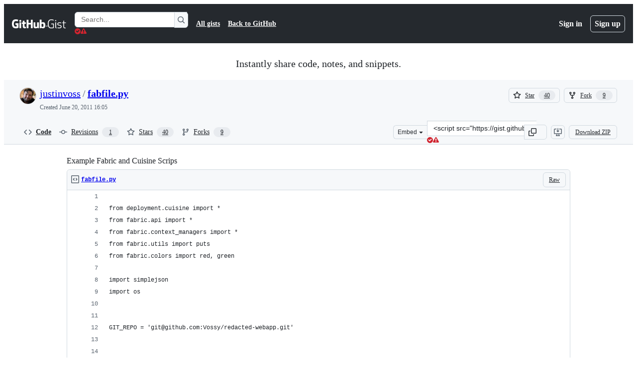

--- FILE ---
content_type: text/html; charset=utf-8
request_url: https://gist.github.com/justinvoss/1035890
body_size: 25338
content:






<!DOCTYPE html>
<html
  lang="en"
  
  data-color-mode="auto" data-light-theme="light" data-dark-theme="dark"
  data-a11y-animated-images="system" data-a11y-link-underlines="true"
  
  >




  <head>
    <meta charset="utf-8">
  <link rel="dns-prefetch" href="https://github.githubassets.com">
  <link rel="dns-prefetch" href="https://avatars.githubusercontent.com">
  <link rel="dns-prefetch" href="https://github-cloud.s3.amazonaws.com">
  <link rel="dns-prefetch" href="https://user-images.githubusercontent.com/">
  <link rel="preconnect" href="https://github.githubassets.com" crossorigin>
  <link rel="preconnect" href="https://avatars.githubusercontent.com">

  

  <link crossorigin="anonymous" media="all" rel="stylesheet" href="https://github.githubassets.com/assets/light-dac525bbd821.css" /><link crossorigin="anonymous" media="all" rel="stylesheet" href="https://github.githubassets.com/assets/light_high_contrast-56ccf4057897.css" /><link crossorigin="anonymous" media="all" rel="stylesheet" href="https://github.githubassets.com/assets/dark-784387e86ac0.css" /><link crossorigin="anonymous" media="all" rel="stylesheet" href="https://github.githubassets.com/assets/dark_high_contrast-79bd5fd84a86.css" /><link data-color-theme="light" crossorigin="anonymous" media="all" rel="stylesheet" data-href="https://github.githubassets.com/assets/light-dac525bbd821.css" /><link data-color-theme="light_high_contrast" crossorigin="anonymous" media="all" rel="stylesheet" data-href="https://github.githubassets.com/assets/light_high_contrast-56ccf4057897.css" /><link data-color-theme="light_colorblind" crossorigin="anonymous" media="all" rel="stylesheet" data-href="https://github.githubassets.com/assets/light_colorblind-0e24752a7d2b.css" /><link data-color-theme="light_colorblind_high_contrast" crossorigin="anonymous" media="all" rel="stylesheet" data-href="https://github.githubassets.com/assets/light_colorblind_high_contrast-412af2517363.css" /><link data-color-theme="light_tritanopia" crossorigin="anonymous" media="all" rel="stylesheet" data-href="https://github.githubassets.com/assets/light_tritanopia-6186e83663dc.css" /><link data-color-theme="light_tritanopia_high_contrast" crossorigin="anonymous" media="all" rel="stylesheet" data-href="https://github.githubassets.com/assets/light_tritanopia_high_contrast-9d33c7aea2e7.css" /><link data-color-theme="dark" crossorigin="anonymous" media="all" rel="stylesheet" data-href="https://github.githubassets.com/assets/dark-784387e86ac0.css" /><link data-color-theme="dark_high_contrast" crossorigin="anonymous" media="all" rel="stylesheet" data-href="https://github.githubassets.com/assets/dark_high_contrast-79bd5fd84a86.css" /><link data-color-theme="dark_colorblind" crossorigin="anonymous" media="all" rel="stylesheet" data-href="https://github.githubassets.com/assets/dark_colorblind-75db11311555.css" /><link data-color-theme="dark_colorblind_high_contrast" crossorigin="anonymous" media="all" rel="stylesheet" data-href="https://github.githubassets.com/assets/dark_colorblind_high_contrast-f2c1045899a2.css" /><link data-color-theme="dark_tritanopia" crossorigin="anonymous" media="all" rel="stylesheet" data-href="https://github.githubassets.com/assets/dark_tritanopia-f46d293c6ff3.css" /><link data-color-theme="dark_tritanopia_high_contrast" crossorigin="anonymous" media="all" rel="stylesheet" data-href="https://github.githubassets.com/assets/dark_tritanopia_high_contrast-e4b5684db29d.css" /><link data-color-theme="dark_dimmed" crossorigin="anonymous" media="all" rel="stylesheet" data-href="https://github.githubassets.com/assets/dark_dimmed-72c58078e707.css" /><link data-color-theme="dark_dimmed_high_contrast" crossorigin="anonymous" media="all" rel="stylesheet" data-href="https://github.githubassets.com/assets/dark_dimmed_high_contrast-956cb5dfcb85.css" />

  <style type="text/css">
    :root {
      --tab-size-preference: 4;
    }

    pre, code {
      tab-size: var(--tab-size-preference);
    }
  </style>

    <link crossorigin="anonymous" media="all" rel="stylesheet" href="https://github.githubassets.com/assets/primer-primitives-c37d781e2da5.css" />
    <link crossorigin="anonymous" media="all" rel="stylesheet" href="https://github.githubassets.com/assets/primer-dc3bfaf4b78e.css" />
    <link crossorigin="anonymous" media="all" rel="stylesheet" href="https://github.githubassets.com/assets/global-b0ea6cebe9c5.css" />
    <link crossorigin="anonymous" media="all" rel="stylesheet" href="https://github.githubassets.com/assets/github-7b2c79a47cf5.css" />
  

  

  <script type="application/json" id="client-env">{"locale":"en","featureFlags":["a11y_status_checks_ruleset","actions_custom_images_public_preview_visibility","actions_custom_images_storage_billing_ui_visibility","actions_enable_snapshot_keyword","actions_image_version_event","actions_workflow_language_service","allow_react_navs_in_turbo","alternate_user_config_repo","api_insights_show_missing_data_banner","arianotify_comprehensive_migration","codespaces_prebuild_region_target_update","coding_agent_model_selection","consolidated_custom_properties_values_table","contentful_lp_footnotes","copilot_3p_agent_hovercards","copilot_agent_cli_public_preview","copilot_agent_sessions_alive_updates","copilot_agent_task_list_v2","copilot_agent_tasks_btn_code_nav","copilot_agent_tasks_btn_code_view","copilot_agent_tasks_btn_code_view_lines","copilot_agent_tasks_btn_repo","copilot_api_agentic_issue_marshal_yaml","copilot_byok_extended_capabilities","copilot_chat_agents_empty_state","copilot_chat_attach_multiple_images","copilot_chat_clear_model_selection_for_default_change","copilot_chat_file_redirect","copilot_chat_input_commands","copilot_chat_opening_thread_switch","copilot_chat_reduce_quota_checks","copilot_chat_search_bar_redirect","copilot_chat_selection_attachments","copilot_chat_vision_in_claude","copilot_chat_vision_preview_gate","copilot_coding_agent_task_response","copilot_custom_copilots","copilot_custom_copilots_feature_preview","copilot_duplicate_thread","copilot_extensions_hide_in_dotcom_chat","copilot_extensions_removal_on_marketplace","copilot_features_raycast_logo","copilot_file_block_ref_matching","copilot_ftp_hyperspace_upgrade_prompt","copilot_icebreakers_experiment_dashboard","copilot_icebreakers_experiment_hyperspace","copilot_immersive_generate_thread_name_async","copilot_immersive_job_result_preview","copilot_immersive_structured_model_picker","copilot_immersive_task_hyperlinking","copilot_immersive_task_within_chat_thread","copilot_org_policy_page_focus_mode","copilot_redirect_header_button_to_agents","copilot_security_alert_assignee_options","copilot_share_active_subthread","copilot_spaces_ga","copilot_spaces_individual_policies_ga","copilot_spaces_public_access_to_user_owned_spaces","copilot_spaces_read_access_to_user_owned_spaces","copilot_spaces_report_abuse","copilot_spark_empty_state","copilot_spark_handle_nil_friendly_name","copilot_stable_conversation_view","copilot_swe_agent_progress_commands","copilot_swe_agent_use_subagents","copilot_unconfigured_is_inherited","dashboard_lists_max_age_filter","dashboard_universe_2025_feedback_dialog","dom_node_counts","enterprise_ai_controls","failbot_report_error_react_apps_on_page","fetch_graphql_ignore_fetch_network_errors","flex_cta_groups_mvp","global_nav_react_edit_status_dialog","global_nav_react_feature_preview","global_nav_react_teams_settings_page","global_nav_react_top_repos_api_caching","global_nav_repo_picker_debounce","hyperspace_2025_logged_out_batch_1","initial_per_page_pagination_updates","issue_fields_global_search","issue_fields_report_usage","issue_fields_timeline_events","issues_cache_operation_timeout","issues_cca_assign_actor_with_agent","issues_check_is_repository_writable","issues_expanded_file_types","issues_lazy_load_comment_box_suggestions","issues_preheating_dependency_issues","issues_preheating_issue_row","issues_preheating_memex","issues_preheating_parent_issue","issues_preheating_secondary","issues_preheating_sub_issues","issues_preheating_timeline_issues","issues_react_bots_timeline_pagination","issues_react_chrome_container_query_fix","issues_react_client_side_caching_analytics","issues_react_extended_preheat_analytics","issues_react_label_picker_debounce_filter","issues_react_labelpicker_patch","issues_react_prohibit_title_fallback","issues_react_safari_scroll_preservation","issues_react_turbo_cache_navigation","issues_react_use_turbo_for_cross_repo_navigation","issues_report_sidebar_interactions","lifecycle_label_name_updates","marketing_pages_search_explore_provider","memex_default_issue_create_repository","memex_display_button_config_menu","memex_grouped_by_edit_route","memex_live_update_hovercard","memex_mwl_filter_field_delimiter","mission_control_retry_on_401","mission_control_safe_token_clearing","mission_control_use_body_html","open_agent_session_in_vscode_insiders","open_agent_session_in_vscode_stable","primer_react_css_has_selector_perf","projects_assignee_max_limit","prs_conversations_react_split","react_profile_user_status_dialog_enabled","react_quality_profiling","repo_insights_all_traffic_endpoint","repos_insights_remove_new_url","ruleset_deletion_confirmation","sample_network_conn_type","site_calculator_actions_2025","site_features_copilot_universe","site_homepage_collaborate_video","site_homepage_contentful","site_homepage_eyebrow_banner","site_homepage_universe_animations","site_msbuild_webgl_hero","spark_prompt_secret_scanning","spark_server_connection_status","swe_agent_member_requests","viewscreen_sandbox","webp_support","workbench_store_readonly"],"copilotApiOverrideUrl":"https://api.githubcopilot.com"}</script>
<script crossorigin="anonymous" type="application/javascript" src="https://github.githubassets.com/assets/high-contrast-cookie-ff2c933fbe48.js"></script>
<script crossorigin="anonymous" type="application/javascript" src="https://github.githubassets.com/assets/wp-runtime-e896f8940ccc.js" defer="defer"></script>
<script crossorigin="anonymous" type="application/javascript" src="https://github.githubassets.com/assets/78298-e2b301acbc0e.js" defer="defer"></script>
<script crossorigin="anonymous" type="application/javascript" src="https://github.githubassets.com/assets/6488-de87864e6818.js" defer="defer"></script>
<script crossorigin="anonymous" type="application/javascript" src="https://github.githubassets.com/assets/82075-0a62077d7865.js" defer="defer"></script>
<script crossorigin="anonymous" type="application/javascript" src="https://github.githubassets.com/assets/environment-4b1518f5fbee.js" defer="defer"></script>
<script crossorigin="anonymous" type="application/javascript" src="https://github.githubassets.com/assets/97068-2c8e697c6e8c.js" defer="defer"></script>
<script crossorigin="anonymous" type="application/javascript" src="https://github.githubassets.com/assets/43784-4652ae97a661.js" defer="defer"></script>
<script crossorigin="anonymous" type="application/javascript" src="https://github.githubassets.com/assets/4712-6fc930a63a4b.js" defer="defer"></script>
<script crossorigin="anonymous" type="application/javascript" src="https://github.githubassets.com/assets/81028-4fa90b716172.js" defer="defer"></script>
<script crossorigin="anonymous" type="application/javascript" src="https://github.githubassets.com/assets/74911-313e1ea8beda.js" defer="defer"></script>
<script crossorigin="anonymous" type="application/javascript" src="https://github.githubassets.com/assets/91853-448038d8f9ef.js" defer="defer"></script>
<script crossorigin="anonymous" type="application/javascript" src="https://github.githubassets.com/assets/78143-31968346cf4c.js" defer="defer"></script>
<script crossorigin="anonymous" type="application/javascript" src="https://github.githubassets.com/assets/78954-eeadcb8a29db.js" defer="defer"></script>
<script crossorigin="anonymous" type="application/javascript" src="https://github.githubassets.com/assets/github-elements-c96932270531.js" defer="defer"></script>
<script crossorigin="anonymous" type="application/javascript" src="https://github.githubassets.com/assets/element-registry-e04cd8b0d5bc.js" defer="defer"></script>
<script crossorigin="anonymous" type="application/javascript" src="https://github.githubassets.com/assets/react-core-fbb7101a5e29.js" defer="defer"></script>
<script crossorigin="anonymous" type="application/javascript" src="https://github.githubassets.com/assets/react-lib-b492ee0e2c35.js" defer="defer"></script>
<script crossorigin="anonymous" type="application/javascript" src="https://github.githubassets.com/assets/90780-1a0f3d593ff0.js" defer="defer"></script>
<script crossorigin="anonymous" type="application/javascript" src="https://github.githubassets.com/assets/28546-ee41c9313871.js" defer="defer"></script>
<script crossorigin="anonymous" type="application/javascript" src="https://github.githubassets.com/assets/17688-a9e16fb5ed13.js" defer="defer"></script>
<script crossorigin="anonymous" type="application/javascript" src="https://github.githubassets.com/assets/15938-1bc2c363d5ed.js" defer="defer"></script>
<script crossorigin="anonymous" type="application/javascript" src="https://github.githubassets.com/assets/70191-36bdeb9f5eb6.js" defer="defer"></script>
<script crossorigin="anonymous" type="application/javascript" src="https://github.githubassets.com/assets/7332-5ea4ccf72018.js" defer="defer"></script>
<script crossorigin="anonymous" type="application/javascript" src="https://github.githubassets.com/assets/66721-c03c0d8e4fbe.js" defer="defer"></script>
<script crossorigin="anonymous" type="application/javascript" src="https://github.githubassets.com/assets/51519-d05cf6658c87.js" defer="defer"></script>
<script crossorigin="anonymous" type="application/javascript" src="https://github.githubassets.com/assets/27376-1e4a947f926f.js" defer="defer"></script>
<script crossorigin="anonymous" type="application/javascript" src="https://github.githubassets.com/assets/96384-750ef5263abe.js" defer="defer"></script>
<script crossorigin="anonymous" type="application/javascript" src="https://github.githubassets.com/assets/19718-302da6273821.js" defer="defer"></script>
<script crossorigin="anonymous" type="application/javascript" src="https://github.githubassets.com/assets/behaviors-b1be3c8dda2b.js" defer="defer"></script>
<script crossorigin="anonymous" type="application/javascript" src="https://github.githubassets.com/assets/37911-38a50fdf7d79.js" defer="defer"></script>
<script crossorigin="anonymous" type="application/javascript" src="https://github.githubassets.com/assets/notifications-global-945a9cf8a11b.js" defer="defer"></script>
  
  <script crossorigin="anonymous" type="application/javascript" src="https://github.githubassets.com/assets/5017-b9a13cdd0074.js" defer="defer"></script>
<script crossorigin="anonymous" type="application/javascript" src="https://github.githubassets.com/assets/55526-cc4799be07b0.js" defer="defer"></script>
<script crossorigin="anonymous" type="application/javascript" src="https://github.githubassets.com/assets/gist-a905c0ac0931.js" defer="defer"></script>


  <title>Example Fabric and Cuisine Scrips · GitHub</title>



  <meta name="route-pattern" content="/:user_id/:gist_id(.:format)" data-turbo-transient>
  <meta name="route-controller" content="gists_gists" data-turbo-transient>
  <meta name="route-action" content="show" data-turbo-transient>
  <meta name="fetch-nonce" content="v2:69ec0ca0-f449-4a24-ce29-00e5416fe6d6">

    
  <meta name="current-catalog-service-hash" content="56253a530ab9027b25719525dcbe6007461a3202218f6f5dfce5a601c121cbcb">


  <meta name="request-id" content="CC98:3F035C:285BDA8:35333A5:696D9C54" data-pjax-transient="true"/><meta name="html-safe-nonce" content="d34209aa4edeaafcbe1b0ec4915e0782d6b4c94a5867da22a3a7428edb8171db" data-pjax-transient="true"/><meta name="visitor-payload" content="eyJyZWZlcnJlciI6IiIsInJlcXVlc3RfaWQiOiJDQzk4OjNGMDM1QzoyODVCREE4OjM1MzMzQTU6Njk2RDlDNTQiLCJ2aXNpdG9yX2lkIjoiMzM4MjE4MDU3NTc3NzIzNDAwNCIsInJlZ2lvbl9lZGdlIjoiaWFkIiwicmVnaW9uX3JlbmRlciI6ImlhZCJ9" data-pjax-transient="true"/><meta name="visitor-hmac" content="8479d4130985ee800a870788b2833902ebef44429ce4818a1ff810b5c01f3ee3" data-pjax-transient="true"/>




  <meta name="github-keyboard-shortcuts" content="copilot" data-turbo-transient="true" />
  

  <meta name="selected-link" value="gist_code" data-turbo-transient>
  <link rel="assets" href="https://github.githubassets.com/">

    <meta name="google-site-verification" content="Apib7-x98H0j5cPqHWwSMm6dNU4GmODRoqxLiDzdx9I">

<meta name="octolytics-url" content="https://collector.github.com/github/collect" />

  <meta name="analytics-location" content="/&lt;user-name&gt;/&lt;gist-id&gt;" data-turbo-transient="true" />

  




    <meta name="user-login" content="">

  

    <meta name="viewport" content="width=device-width">

    

      <meta name="description" content="Example Fabric and Cuisine Scrips. GitHub Gist: instantly share code, notes, and snippets.">

      <link rel="search" type="application/opensearchdescription+xml" href="/opensearch-gist.xml" title="Gist">

    <link rel="fluid-icon" href="https://gist.github.com/fluidicon.png" title="GitHub">
    <meta property="fb:app_id" content="1401488693436528">
    <meta name="apple-itunes-app" content="app-id=1477376905, app-argument=https://gist.github.com/justinvoss/1035890" />

      <meta name="twitter:image" content="https://github.githubassets.com/assets/gist-og-image-54fd7dc0713e.png" /><meta name="twitter:site" content="@github" /><meta name="twitter:card" content="summary_large_image" /><meta name="twitter:title" content="Example Fabric and Cuisine Scrips" /><meta name="twitter:description" content="Example Fabric and Cuisine Scrips. GitHub Gist: instantly share code, notes, and snippets." />
  <meta property="og:image" content="https://github.githubassets.com/assets/gist-og-image-54fd7dc0713e.png" /><meta property="og:image:alt" content="Example Fabric and Cuisine Scrips. GitHub Gist: instantly share code, notes, and snippets." /><meta property="og:site_name" content="Gist" /><meta property="og:type" content="article" /><meta property="og:title" content="Example Fabric and Cuisine Scrips" /><meta property="og:url" content="https://gist.github.com/justinvoss/1035890" /><meta property="og:description" content="Example Fabric and Cuisine Scrips. GitHub Gist: instantly share code, notes, and snippets." /><meta property="article:author" content="262588213843476" /><meta property="article:publisher" content="262588213843476" />
  




      <meta name="hostname" content="gist.github.com">



        <meta name="expected-hostname" content="gist.github.com">


  <meta http-equiv="x-pjax-version" content="eace30f84d3be08bdd79788a4fedc206bddb60dcb01423415ddb64123a158019" data-turbo-track="reload">
  <meta http-equiv="x-pjax-csp-version" content="21a43568025709b66240454fc92d4f09335a96863f8ab1c46b4a07f6a5b67102" data-turbo-track="reload">
  <meta http-equiv="x-pjax-css-version" content="55b0505ced03db2ce471b1617daeace5e7a81657042cfd93a3d10d1fb8695d21" data-turbo-track="reload">
  <meta http-equiv="x-pjax-js-version" content="4922b452d03cd8dbce479d866a11bc25b59ef6ee2da23aa9b0ddefa6bd4d0064" data-turbo-track="reload">

  <meta name="turbo-cache-control" content="no-preview" data-turbo-transient="">

      <link href="/justinvoss.atom" rel="alternate" title="atom" type="application/atom+xml">


  <link crossorigin="anonymous" media="all" rel="stylesheet" href="https://github.githubassets.com/assets/gist-8058c9745533.css" />




    <meta name="turbo-body-classes" content="logged-out env-production page-responsive">
  <meta name="disable-turbo" content="false">


  <meta name="browser-stats-url" content="https://api.github.com/_private/browser/stats">

  <meta name="browser-errors-url" content="https://api.github.com/_private/browser/errors">

  <meta name="release" content="7e5ae23c70136152637ceee8d6faceb35596ec46">
  <meta name="ui-target" content="full">

  <link rel="mask-icon" href="https://github.githubassets.com/assets/pinned-octocat-093da3e6fa40.svg" color="#000000">
  <link rel="alternate icon" class="js-site-favicon" type="image/png" href="https://github.githubassets.com/favicons/favicon.png">
  <link rel="icon" class="js-site-favicon" type="image/svg+xml" href="https://github.githubassets.com/favicons/favicon.svg" data-base-href="https://github.githubassets.com/favicons/favicon">

<meta name="theme-color" content="#1e2327">
<meta name="color-scheme" content="light dark" />



  </head>

  <body class="logged-out env-production page-responsive" style="word-wrap: break-word;" >
    <div data-turbo-body class="logged-out env-production page-responsive" style="word-wrap: break-word;" >
      <div id="__primerPortalRoot__" role="region" style="z-index: 1000; position: absolute; width: 100%;" data-turbo-permanent></div>
      



    <div class="position-relative header-wrapper js-header-wrapper ">
      <a href="#start-of-content" data-skip-target-assigned="false" class="px-2 py-4 color-bg-accent-emphasis color-fg-on-emphasis show-on-focus js-skip-to-content">Skip to content</a>

      <span data-view-component="true" class="progress-pjax-loader Progress position-fixed width-full">
    <span style="width: 0%;" data-view-component="true" class="Progress-item progress-pjax-loader-bar left-0 top-0 color-bg-accent-emphasis"></span>
</span>      
      
      <link crossorigin="anonymous" media="all" rel="stylesheet" href="https://github.githubassets.com/assets/primer-react.7d74e12fb6d12081c276.module.css" />
<link crossorigin="anonymous" media="all" rel="stylesheet" href="https://github.githubassets.com/assets/keyboard-shortcuts-dialog.29aaeaafa90f007c6f61.module.css" />

<react-partial
  partial-name="keyboard-shortcuts-dialog"
  data-ssr="false"
  data-attempted-ssr="false"
  data-react-profiling="true"
>
  
  <script type="application/json" data-target="react-partial.embeddedData">{"props":{"docsUrl":"https://docs.github.com/get-started/accessibility/keyboard-shortcuts"}}</script>
  <div data-target="react-partial.reactRoot"></div>
</react-partial>





      

            <div class="Header js-details-container Details flex-wrap flex-md-nowrap p-responsive" role="banner" >
  <div class="Header-item d-none d-md-flex">
    <a class="Header-link" data-hotkey="g d" aria-label="Gist Homepage " style="--focus-outlineColor: #fff;" href="/">
  <svg aria-hidden="true" height="24" viewBox="0 0 24 24" version="1.1" width="24" data-view-component="true" class="octicon octicon-mark-github v-align-middle d-inline-block d-md-none">
    <path d="M12 1C5.923 1 1 5.923 1 12c0 4.867 3.149 8.979 7.521 10.436.55.096.756-.233.756-.522 0-.262-.013-1.128-.013-2.049-2.764.509-3.479-.674-3.699-1.292-.124-.317-.66-1.293-1.127-1.554-.385-.207-.936-.715-.014-.729.866-.014 1.485.797 1.691 1.128.99 1.663 2.571 1.196 3.204.907.096-.715.385-1.196.701-1.471-2.448-.275-5.005-1.224-5.005-5.432 0-1.196.426-2.186 1.128-2.956-.111-.275-.496-1.402.11-2.915 0 0 .921-.288 3.024 1.128a10.193 10.193 0 0 1 2.75-.371c.936 0 1.871.123 2.75.371 2.104-1.43 3.025-1.128 3.025-1.128.605 1.513.221 2.64.111 2.915.701.77 1.127 1.747 1.127 2.956 0 4.222-2.571 5.157-5.019 5.432.399.344.743 1.004.743 2.035 0 1.471-.014 2.654-.014 3.025 0 .289.206.632.756.522C19.851 20.979 23 16.854 23 12c0-6.077-4.922-11-11-11Z"></path>
</svg>
  <svg aria-hidden="true" height="24" viewBox="0 0 68 24" version="1.1" width="68" data-view-component="true" class="octicon octicon-logo-github v-align-middle d-none d-md-inline-block">
    <path d="M27.8 17.908h-.03c.013 0 .022.014.035.017l.01-.002-.016-.015Zm.005.017c-.14.001-.49.073-.861.073-1.17 0-1.575-.536-1.575-1.234v-4.652h2.385c.135 0 .24-.12.24-.283V9.302c0-.133-.12-.252-.24-.252H25.37V5.913c0-.119-.075-.193-.21-.193h-3.24c-.136 0-.21.074-.21.193V9.14s-1.636.401-1.741.416a.255.255 0 0 0-.195.253v2.021c0 .164.12.282.255.282h1.665v4.876c0 3.627 2.55 3.998 4.29 3.998.796 0 1.756-.252 1.906-.327.09-.03.135-.134.135-.238v-2.23a.264.264 0 0 0-.219-.265Zm35.549-3.272c0-2.69-1.095-3.047-2.25-2.928-.9.06-1.62.505-1.62.505v5.232s.735.506 1.83.536c1.545.044 2.04-.506 2.04-3.345ZM67 14.415c0 5.099-1.665 6.555-4.576 6.555-2.46 0-3.78-1.233-3.78-1.233s-.06.683-.135.773c-.045.089-.12.118-.21.118h-2.22c-.15 0-.286-.119-.286-.252l.03-16.514a.26.26 0 0 1 .255-.252h3.196a.26.26 0 0 1 .255.252v5.604s1.23-.788 3.03-.788l-.015-.03c1.8 0 4.456.67 4.456 5.767ZM53.918 9.05h-3.15c-.165 0-.255.119-.255.282v8.086s-.826.58-1.95.58c-1.126 0-1.456-.506-1.456-1.62v-7.06a.262.262 0 0 0-.255-.254h-3.21a.262.262 0 0 0-.256.253v7.596c0 3.27 1.846 4.087 4.381 4.087 2.085 0 3.78-1.145 3.78-1.145s.076.58.12.67c.03.074.136.133.24.133h2.011a.243.243 0 0 0 .255-.253l.03-11.103c0-.133-.12-.252-.285-.252Zm-35.556-.015h-3.195c-.135 0-.255.134-.255.297v10.91c0 .297.195.401.45.401h2.88c.3 0 .375-.134.375-.401V9.287a.262.262 0 0 0-.255-.252ZM16.787 4.01c-1.155 0-2.07.907-2.07 2.051 0 1.145.915 2.051 2.07 2.051a2.04 2.04 0 0 0 2.04-2.05 2.04 2.04 0 0 0-2.04-2.052Zm24.74-.372H38.36a.262.262 0 0 0-.255.253v6.08H33.14v-6.08a.262.262 0 0 0-.255-.253h-3.196a.262.262 0 0 0-.255.253v16.514c0 .133.135.252.255.252h3.196a.262.262 0 0 0 .255-.253v-7.06h4.966l-.03 7.06c0 .134.12.253.255.253h3.195a.262.262 0 0 0 .255-.253V3.892a.262.262 0 0 0-.255-.253Zm-28.31 7.313v8.532c0 .06-.015.163-.09.193 0 0-1.875 1.323-4.966 1.323C4.426 21 0 19.84 0 12.2S3.87 2.986 7.651 3c3.27 0 4.59.728 4.8.862.06.075.09.134.09.208l-.63 2.646c0 .134-.134.297-.3.253-.54-.164-1.35-.49-3.255-.49-2.205 0-4.575.623-4.575 5.543s2.25 5.5 3.87 5.5c1.38 0 1.875-.164 1.875-.164V13.94H7.321c-.165 0-.285-.12-.285-.253v-2.735c0-.134.12-.252.285-.252h5.61c.166 0 .286.118.286.252Z"></path>
</svg>
  <svg aria-hidden="true" height="24" viewBox="0 0 38 24" version="1.1" width="38" data-view-component="true" class="octicon octicon-logo-gist v-align-middle d-none d-md-inline-block">
    <path d="M7.05 13.095v-1.5h5.28v8.535c-1.17.555-2.925.96-5.385.96C1.665 21.09 0 17.055 0 12.045S1.695 3 6.945 3c2.43 0 3.96.495 4.92.99v1.575c-1.83-.75-3-1.095-4.92-1.095-3.855 0-5.22 3.315-5.22 7.59s1.365 7.575 5.205 7.575c1.335 0 2.97-.105 3.795-.51v-6.03H7.05Zm16.47 1.035h.045c3.33.3 4.125 1.425 4.125 3.345 0 1.815-1.14 3.615-4.71 3.615-1.125 0-2.745-.285-3.495-.585v-1.41c.705.255 1.83.54 3.495.54 2.43 0 3.09-1.035 3.09-2.13 0-1.065-.33-1.815-2.655-2.01-3.39-.3-4.095-1.5-4.095-3.12 0-1.665 1.08-3.465 4.38-3.465 1.095 0 2.34.135 3.375.585v1.41c-.915-.3-1.83-.54-3.405-.54-2.325 0-2.82.855-2.82 2.01 0 1.035.42 1.56 2.67 1.755Zm12.87-4.995v1.275h-3.63v7.305c0 1.425.795 2.01 2.25 2.01.3 0 .63 0 .915-.045v1.335c-.255.045-.75.075-1.035.075-1.965 0-3.75-.9-3.75-3.195v-7.5H28.8v-.72l2.34-.66V5.85l1.62-.465v3.75h3.63ZM16.635 9.09v9.615c0 .81.285 1.05 1.005 1.05v1.335c-1.71 0-2.58-.705-2.58-2.58V9.09h1.575Zm.375-3.495c0 .66-.51 1.17-1.17 1.17a1.14 1.14 0 0 1-1.155-1.17c0-.66.48-1.17 1.155-1.17s1.17.51 1.17 1.17Z"></path>
</svg>
</a>


  </div>

  <div class="Header-item d-md-none">
      <button aria-label="Toggle navigation" aria-expanded="false" type="button" data-view-component="true" class="Header-link js-details-target btn-link">    <svg aria-hidden="true" height="24" viewBox="0 0 24 24" version="1.1" width="24" data-view-component="true" class="octicon octicon-three-bars">
    <path d="M3.75 5.25a.75.75 0 0 0 0 1.5h16.5a.75.75 0 0 0 0-1.5H3.75Zm0 6a.75.75 0 0 0 0 1.5h16.5a.75.75 0 0 0 0-1.5H3.75Zm0 6a.75.75 0 0 0 0 1.5h16.5a.75.75 0 0 0 0-1.5H3.75Z"></path>
</svg>
</button>  </div>

  <div class="Header-item Header-item--full js-site-search flex-column flex-md-row width-full flex-order-2 flex-md-order-none mr-0 mr-md-3 mt-3 mt-md-0 Details-content--hidden-not-important d-md-flex">
      <div class="header-search flex-self-stretch flex-md-self-auto mr-0 mr-md-3 mb-3 mb-md-0">
  <!-- '"` --><!-- </textarea></xmp> --></option></form><form data-turbo="false" action="/search" accept-charset="UTF-8" method="get">
    <div class="d-flex">
        <primer-text-field class="FormControl width-full FormControl--fullWidth">
      <label class="sr-only FormControl-label" for="q">
        Search Gists
</label>    
  <div class="FormControl-input-wrap">
    
      <input placeholder="Search..." aria-describedby="validation-a6e9f76a-9cd2-42cc-a877-5772032c15c3" data-target="primer-text-field.inputElement " class="form-control FormControl-input FormControl-medium rounded-right-0" type="text" name="q" id="q" />
</div>
      <div class="FormControl-inlineValidation" id="validation-a6e9f76a-9cd2-42cc-a877-5772032c15c3" hidden="hidden">
  <span class="FormControl-inlineValidation--visual" data-target="primer-text-field.validationSuccessIcon" hidden><svg aria-hidden="true" height="12" viewBox="0 0 12 12" version="1.1" width="12" data-view-component="true" class="octicon octicon-check-circle-fill">
    <path d="M6 0a6 6 0 1 1 0 12A6 6 0 0 1 6 0Zm-.705 8.737L9.63 4.403 8.392 3.166 5.295 6.263l-1.7-1.702L2.356 5.8l2.938 2.938Z"></path>
</svg></span>
  <span class=" FormControl-inlineValidation--visual" data-target="primer-text-field.validationErrorIcon"><svg aria-hidden="true" height="12" viewBox="0 0 12 12" version="1.1" width="12" data-view-component="true" class="octicon octicon-alert-fill">
    <path d="M4.855.708c.5-.896 1.79-.896 2.29 0l4.675 8.351a1.312 1.312 0 0 1-1.146 1.954H1.33A1.313 1.313 0 0 1 .183 9.058ZM7 7V3H5v4Zm-1 3a1 1 0 1 0 0-2 1 1 0 0 0 0 2Z"></path>
</svg></span>
  <span></span>
</div>
    
</primer-text-field>
      <button id="icon-button-8b8d3011-23b0-4e59-873e-6eed668c3561" aria-labelledby="tooltip-4a6e8222-872a-49af-a6b7-71d0f95d1346" type="submit" data-view-component="true" class="Button Button--iconOnly Button--secondary Button--medium rounded-left-0">  <svg aria-hidden="true" height="16" viewBox="0 0 16 16" version="1.1" width="16" data-view-component="true" class="octicon octicon-search Button-visual">
    <path d="M10.68 11.74a6 6 0 0 1-7.922-8.982 6 6 0 0 1 8.982 7.922l3.04 3.04a.749.749 0 0 1-.326 1.275.749.749 0 0 1-.734-.215ZM11.5 7a4.499 4.499 0 1 0-8.997 0A4.499 4.499 0 0 0 11.5 7Z"></path>
</svg>
</button><tool-tip id="tooltip-4a6e8222-872a-49af-a6b7-71d0f95d1346" for="icon-button-8b8d3011-23b0-4e59-873e-6eed668c3561" popover="manual" data-direction="s" data-type="label" data-view-component="true" class="sr-only position-absolute">Search Gists</tool-tip>

    </div>
</form></div>


    <nav aria-label="Global" class="d-flex flex-column flex-md-row flex-self-stretch flex-md-self-auto">
  <a class="Header-link mr-0 mr-md-3 py-2 py-md-0 border-top border-md-top-0 border-white-fade" data-ga-click="Header, go to all gists, text:all gists" href="/discover">All gists</a>

  <a class="Header-link mr-0 mr-md-3 py-2 py-md-0 border-top border-md-top-0 border-white-fade" data-ga-click="Header, go to GitHub, text:Back to GitHub" href="https://github.com">Back to GitHub</a>

    <a class="Header-link d-block d-md-none mr-0 mr-md-3 py-2 py-md-0 border-top border-md-top-0 border-white-fade" data-ga-click="Header, sign in" data-hydro-click="{&quot;event_type&quot;:&quot;authentication.click&quot;,&quot;payload&quot;:{&quot;location_in_page&quot;:&quot;gist header&quot;,&quot;repository_id&quot;:null,&quot;auth_type&quot;:&quot;LOG_IN&quot;,&quot;originating_url&quot;:&quot;https://gist.github.com/justinvoss/1035890&quot;,&quot;user_id&quot;:null}}" data-hydro-click-hmac="53634b720c346fd554f1d09dd62483486b873b7720c563c83854d7eccb6a2172" href="https://gist.github.com/auth/github?return_to=https%3A%2F%2Fgist.github.com%2Fjustinvoss%2F1035890">
      Sign in
</a>
      <a class="Header-link d-block d-md-none mr-0 mr-md-3 py-2 py-md-0 border-top border-md-top-0 border-white-fade" data-ga-click="Header, sign up" data-hydro-click="{&quot;event_type&quot;:&quot;authentication.click&quot;,&quot;payload&quot;:{&quot;location_in_page&quot;:&quot;gist header&quot;,&quot;repository_id&quot;:null,&quot;auth_type&quot;:&quot;SIGN_UP&quot;,&quot;originating_url&quot;:&quot;https://gist.github.com/justinvoss/1035890&quot;,&quot;user_id&quot;:null}}" data-hydro-click-hmac="9d5ee030003be7268a89a584a5f6501d4d3913241feea64245e4ec05b83a0c62" href="/join?return_to=https%3A%2F%2Fgist.github.com%2Fjustinvoss%2F1035890&amp;source=header-gist">
        Sign up
</a></nav>

  </div>

  <div class="Header-item Header-item--full flex-justify-center d-md-none position-relative">
    <a class="Header-link" data-hotkey="g d" aria-label="Gist Homepage " style="--focus-outlineColor: #fff;" href="/">
  <svg aria-hidden="true" height="24" viewBox="0 0 24 24" version="1.1" width="24" data-view-component="true" class="octicon octicon-mark-github v-align-middle d-inline-block d-md-none">
    <path d="M12 1C5.923 1 1 5.923 1 12c0 4.867 3.149 8.979 7.521 10.436.55.096.756-.233.756-.522 0-.262-.013-1.128-.013-2.049-2.764.509-3.479-.674-3.699-1.292-.124-.317-.66-1.293-1.127-1.554-.385-.207-.936-.715-.014-.729.866-.014 1.485.797 1.691 1.128.99 1.663 2.571 1.196 3.204.907.096-.715.385-1.196.701-1.471-2.448-.275-5.005-1.224-5.005-5.432 0-1.196.426-2.186 1.128-2.956-.111-.275-.496-1.402.11-2.915 0 0 .921-.288 3.024 1.128a10.193 10.193 0 0 1 2.75-.371c.936 0 1.871.123 2.75.371 2.104-1.43 3.025-1.128 3.025-1.128.605 1.513.221 2.64.111 2.915.701.77 1.127 1.747 1.127 2.956 0 4.222-2.571 5.157-5.019 5.432.399.344.743 1.004.743 2.035 0 1.471-.014 2.654-.014 3.025 0 .289.206.632.756.522C19.851 20.979 23 16.854 23 12c0-6.077-4.922-11-11-11Z"></path>
</svg>
  <svg aria-hidden="true" height="24" viewBox="0 0 68 24" version="1.1" width="68" data-view-component="true" class="octicon octicon-logo-github v-align-middle d-none d-md-inline-block">
    <path d="M27.8 17.908h-.03c.013 0 .022.014.035.017l.01-.002-.016-.015Zm.005.017c-.14.001-.49.073-.861.073-1.17 0-1.575-.536-1.575-1.234v-4.652h2.385c.135 0 .24-.12.24-.283V9.302c0-.133-.12-.252-.24-.252H25.37V5.913c0-.119-.075-.193-.21-.193h-3.24c-.136 0-.21.074-.21.193V9.14s-1.636.401-1.741.416a.255.255 0 0 0-.195.253v2.021c0 .164.12.282.255.282h1.665v4.876c0 3.627 2.55 3.998 4.29 3.998.796 0 1.756-.252 1.906-.327.09-.03.135-.134.135-.238v-2.23a.264.264 0 0 0-.219-.265Zm35.549-3.272c0-2.69-1.095-3.047-2.25-2.928-.9.06-1.62.505-1.62.505v5.232s.735.506 1.83.536c1.545.044 2.04-.506 2.04-3.345ZM67 14.415c0 5.099-1.665 6.555-4.576 6.555-2.46 0-3.78-1.233-3.78-1.233s-.06.683-.135.773c-.045.089-.12.118-.21.118h-2.22c-.15 0-.286-.119-.286-.252l.03-16.514a.26.26 0 0 1 .255-.252h3.196a.26.26 0 0 1 .255.252v5.604s1.23-.788 3.03-.788l-.015-.03c1.8 0 4.456.67 4.456 5.767ZM53.918 9.05h-3.15c-.165 0-.255.119-.255.282v8.086s-.826.58-1.95.58c-1.126 0-1.456-.506-1.456-1.62v-7.06a.262.262 0 0 0-.255-.254h-3.21a.262.262 0 0 0-.256.253v7.596c0 3.27 1.846 4.087 4.381 4.087 2.085 0 3.78-1.145 3.78-1.145s.076.58.12.67c.03.074.136.133.24.133h2.011a.243.243 0 0 0 .255-.253l.03-11.103c0-.133-.12-.252-.285-.252Zm-35.556-.015h-3.195c-.135 0-.255.134-.255.297v10.91c0 .297.195.401.45.401h2.88c.3 0 .375-.134.375-.401V9.287a.262.262 0 0 0-.255-.252ZM16.787 4.01c-1.155 0-2.07.907-2.07 2.051 0 1.145.915 2.051 2.07 2.051a2.04 2.04 0 0 0 2.04-2.05 2.04 2.04 0 0 0-2.04-2.052Zm24.74-.372H38.36a.262.262 0 0 0-.255.253v6.08H33.14v-6.08a.262.262 0 0 0-.255-.253h-3.196a.262.262 0 0 0-.255.253v16.514c0 .133.135.252.255.252h3.196a.262.262 0 0 0 .255-.253v-7.06h4.966l-.03 7.06c0 .134.12.253.255.253h3.195a.262.262 0 0 0 .255-.253V3.892a.262.262 0 0 0-.255-.253Zm-28.31 7.313v8.532c0 .06-.015.163-.09.193 0 0-1.875 1.323-4.966 1.323C4.426 21 0 19.84 0 12.2S3.87 2.986 7.651 3c3.27 0 4.59.728 4.8.862.06.075.09.134.09.208l-.63 2.646c0 .134-.134.297-.3.253-.54-.164-1.35-.49-3.255-.49-2.205 0-4.575.623-4.575 5.543s2.25 5.5 3.87 5.5c1.38 0 1.875-.164 1.875-.164V13.94H7.321c-.165 0-.285-.12-.285-.253v-2.735c0-.134.12-.252.285-.252h5.61c.166 0 .286.118.286.252Z"></path>
</svg>
  <svg aria-hidden="true" height="24" viewBox="0 0 38 24" version="1.1" width="38" data-view-component="true" class="octicon octicon-logo-gist v-align-middle d-none d-md-inline-block">
    <path d="M7.05 13.095v-1.5h5.28v8.535c-1.17.555-2.925.96-5.385.96C1.665 21.09 0 17.055 0 12.045S1.695 3 6.945 3c2.43 0 3.96.495 4.92.99v1.575c-1.83-.75-3-1.095-4.92-1.095-3.855 0-5.22 3.315-5.22 7.59s1.365 7.575 5.205 7.575c1.335 0 2.97-.105 3.795-.51v-6.03H7.05Zm16.47 1.035h.045c3.33.3 4.125 1.425 4.125 3.345 0 1.815-1.14 3.615-4.71 3.615-1.125 0-2.745-.285-3.495-.585v-1.41c.705.255 1.83.54 3.495.54 2.43 0 3.09-1.035 3.09-2.13 0-1.065-.33-1.815-2.655-2.01-3.39-.3-4.095-1.5-4.095-3.12 0-1.665 1.08-3.465 4.38-3.465 1.095 0 2.34.135 3.375.585v1.41c-.915-.3-1.83-.54-3.405-.54-2.325 0-2.82.855-2.82 2.01 0 1.035.42 1.56 2.67 1.755Zm12.87-4.995v1.275h-3.63v7.305c0 1.425.795 2.01 2.25 2.01.3 0 .63 0 .915-.045v1.335c-.255.045-.75.075-1.035.075-1.965 0-3.75-.9-3.75-3.195v-7.5H28.8v-.72l2.34-.66V5.85l1.62-.465v3.75h3.63ZM16.635 9.09v9.615c0 .81.285 1.05 1.005 1.05v1.335c-1.71 0-2.58-.705-2.58-2.58V9.09h1.575Zm.375-3.495c0 .66-.51 1.17-1.17 1.17a1.14 1.14 0 0 1-1.155-1.17c0-.66.48-1.17 1.155-1.17s1.17.51 1.17 1.17Z"></path>
</svg>
</a>


  </div>

    <div class="Header-item f4 mr-0" role="navigation" aria-label="Sign in or sign up">
      <a class="Header-link no-underline mr-3" data-ga-click="Header, sign in" data-hydro-click="{&quot;event_type&quot;:&quot;authentication.click&quot;,&quot;payload&quot;:{&quot;location_in_page&quot;:&quot;gist header&quot;,&quot;repository_id&quot;:null,&quot;auth_type&quot;:&quot;LOG_IN&quot;,&quot;originating_url&quot;:&quot;https://gist.github.com/justinvoss/1035890&quot;,&quot;user_id&quot;:null}}" data-hydro-click-hmac="53634b720c346fd554f1d09dd62483486b873b7720c563c83854d7eccb6a2172" href="https://gist.github.com/auth/github?return_to=https%3A%2F%2Fgist.github.com%2Fjustinvoss%2F1035890">
        Sign&nbsp;in
</a>        <a class="Header-link d-inline-block no-underline border color-border-default rounded px-2 py-1" data-ga-click="Header, sign up" data-hydro-click="{&quot;event_type&quot;:&quot;authentication.click&quot;,&quot;payload&quot;:{&quot;location_in_page&quot;:&quot;gist header&quot;,&quot;repository_id&quot;:null,&quot;auth_type&quot;:&quot;SIGN_UP&quot;,&quot;originating_url&quot;:&quot;https://gist.github.com/justinvoss/1035890&quot;,&quot;user_id&quot;:null}}" data-hydro-click-hmac="9d5ee030003be7268a89a584a5f6501d4d3913241feea64245e4ec05b83a0c62" href="/join?return_to=https%3A%2F%2Fgist.github.com%2Fjustinvoss%2F1035890&amp;source=header-gist">
          Sign&nbsp;up
</a>    </div>
</div>



      <div hidden="hidden" data-view-component="true" class="js-stale-session-flash stale-session-flash flash flash-warn flash-full">
  
        <svg aria-hidden="true" height="16" viewBox="0 0 16 16" version="1.1" width="16" data-view-component="true" class="octicon octicon-alert">
    <path d="M6.457 1.047c.659-1.234 2.427-1.234 3.086 0l6.082 11.378A1.75 1.75 0 0 1 14.082 15H1.918a1.75 1.75 0 0 1-1.543-2.575Zm1.763.707a.25.25 0 0 0-.44 0L1.698 13.132a.25.25 0 0 0 .22.368h12.164a.25.25 0 0 0 .22-.368Zm.53 3.996v2.5a.75.75 0 0 1-1.5 0v-2.5a.75.75 0 0 1 1.5 0ZM9 11a1 1 0 1 1-2 0 1 1 0 0 1 2 0Z"></path>
</svg>
        <span class="js-stale-session-flash-signed-in" hidden>You signed in with another tab or window. <a class="Link--inTextBlock" href="">Reload</a> to refresh your session.</span>
        <span class="js-stale-session-flash-signed-out" hidden>You signed out in another tab or window. <a class="Link--inTextBlock" href="">Reload</a> to refresh your session.</span>
        <span class="js-stale-session-flash-switched" hidden>You switched accounts on another tab or window. <a class="Link--inTextBlock" href="">Reload</a> to refresh your session.</span>

    <button id="icon-button-dbd56883-d30d-4df6-9635-f54367682b14" aria-labelledby="tooltip-50665327-1956-4fbb-9065-95f69c84eded" type="button" data-view-component="true" class="Button Button--iconOnly Button--invisible Button--medium flash-close js-flash-close">  <svg aria-hidden="true" height="16" viewBox="0 0 16 16" version="1.1" width="16" data-view-component="true" class="octicon octicon-x Button-visual">
    <path d="M3.72 3.72a.75.75 0 0 1 1.06 0L8 6.94l3.22-3.22a.749.749 0 0 1 1.275.326.749.749 0 0 1-.215.734L9.06 8l3.22 3.22a.749.749 0 0 1-.326 1.275.749.749 0 0 1-.734-.215L8 9.06l-3.22 3.22a.751.751 0 0 1-1.042-.018.751.751 0 0 1-.018-1.042L6.94 8 3.72 4.78a.75.75 0 0 1 0-1.06Z"></path>
</svg>
</button><tool-tip id="tooltip-50665327-1956-4fbb-9065-95f69c84eded" for="icon-button-dbd56883-d30d-4df6-9635-f54367682b14" popover="manual" data-direction="s" data-type="label" data-view-component="true" class="sr-only position-absolute">Dismiss alert</tool-tip>


  
</div>
    </div>

  <div id="start-of-content" class="show-on-focus"></div>








    <div id="js-flash-container" class="flash-container" data-turbo-replace>




  <template class="js-flash-template">
    
<div class="flash flash-full   {{ className }}">
  <div >
    <button autofocus class="flash-close js-flash-close" type="button" aria-label="Dismiss this message">
      <svg aria-hidden="true" height="16" viewBox="0 0 16 16" version="1.1" width="16" data-view-component="true" class="octicon octicon-x">
    <path d="M3.72 3.72a.75.75 0 0 1 1.06 0L8 6.94l3.22-3.22a.749.749 0 0 1 1.275.326.749.749 0 0 1-.215.734L9.06 8l3.22 3.22a.749.749 0 0 1-.326 1.275.749.749 0 0 1-.734-.215L8 9.06l-3.22 3.22a.751.751 0 0 1-1.042-.018.751.751 0 0 1-.018-1.042L6.94 8 3.72 4.78a.75.75 0 0 1 0-1.06Z"></path>
</svg>
    </button>
    <div aria-atomic="true" role="alert" class="js-flash-alert">
      
      <div>{{ message }}</div>

    </div>
  </div>
</div>
  </template>
</div>


    






  <div
    class="application-main "
    data-commit-hovercards-enabled
    data-discussion-hovercards-enabled
    data-issue-and-pr-hovercards-enabled
    data-project-hovercards-enabled
  >
        <div itemscope itemtype="http://schema.org/Code">
    <main id="gist-pjax-container">
      

  <div class="gist-detail-intro gist-banner pb-3">
    <div class="text-center container-lg px-3">
      <p class="lead">
        Instantly share code, notes, and snippets.
      </p>
    </div>
  </div>


<div class="gisthead pagehead pb-0 pt-3 mb-4">
  <div class="px-0">
    
  
<div class="mb-3 d-flex px-3 px-md-3 px-lg-5">
  <div class="flex-auto min-width-0 width-fit mr-3">
    <div class="d-flex">
      <div class="d-none d-md-block">
        <a class="mr-2 flex-shrink-0" data-hovercard-type="user" data-hovercard-url="/users/justinvoss/hovercard" data-octo-click="hovercard-link-click" data-octo-dimensions="link_type:self" href="/justinvoss"><img class="avatar avatar-user" src="https://avatars.githubusercontent.com/u/55391?s=64&amp;v=4" width="32" height="32" alt="@justinvoss" /></a>
      </div>
      <div class="d-flex flex-column width-full">
        <div class="d-flex flex-row width-full">
          <h1 class="wb-break-word f3 text-normal mb-md-0 mb-1">
            <span class="author"><a data-hovercard-type="user" data-hovercard-url="/users/justinvoss/hovercard" data-octo-click="hovercard-link-click" data-octo-dimensions="link_type:self" href="/justinvoss">justinvoss</a></span><!--
                --><span class="mx-1 color-fg-muted">/</span><!--
                --><strong itemprop="name" class="css-truncate-target mr-1" style="max-width: 410px"><a href="/justinvoss/1035890">fabfile.py</a></strong>
          </h1>
        </div>

        <div class="note m-0">
          Created
          <relative-time tense="past" datetime="2011-06-20T16:05:03Z" data-view-component="true">June 20, 2011 16:05</relative-time>
        </div>
      </div>
    </div>
  </div>
  <ul class="d-md-flex pagehead-actions float-none mr-2">
  </ul>
  <div class="d-inline-block d-md-none ml-auto">
    <action-menu data-select-variant="none" data-view-component="true" class="flex-self-start ml-auto d-inline-block">
  <focus-group direction="vertical" mnemonics retain>
    <button id="gist_options-button" popovertarget="gist_options-overlay" aria-controls="gist_options-list" aria-haspopup="true" aria-labelledby="tooltip-3736a561-d80e-4e44-9dda-e4f78a33f97c" type="button" data-view-component="true" class="Button Button--iconOnly Button--secondary Button--small">  <svg aria-hidden="true" height="16" viewBox="0 0 16 16" version="1.1" width="16" data-view-component="true" class="octicon octicon-kebab-horizontal Button-visual">
    <path d="M8 9a1.5 1.5 0 1 0 0-3 1.5 1.5 0 0 0 0 3ZM1.5 9a1.5 1.5 0 1 0 0-3 1.5 1.5 0 0 0 0 3Zm13 0a1.5 1.5 0 1 0 0-3 1.5 1.5 0 0 0 0 3Z"></path>
</svg>
</button><tool-tip id="tooltip-3736a561-d80e-4e44-9dda-e4f78a33f97c" for="gist_options-button" popover="manual" data-direction="s" data-type="label" data-view-component="true" class="sr-only position-absolute">Show Gist options</tool-tip>


<anchored-position data-target="action-menu.overlay" id="gist_options-overlay" anchor="gist_options-button" align="start" side="outside-bottom" anchor-offset="normal" popover="auto" data-view-component="true">
  <div data-view-component="true" class="Overlay Overlay--size-auto">
    
      <div data-view-component="true" class="Overlay-body Overlay-body--paddingNone">          <action-list>
  <div data-view-component="true">
    <ul aria-labelledby="gist_options-button" id="gist_options-list" role="menu" data-view-component="true" class="ActionListWrap--inset ActionListWrap">
        <li rel="nofollow" data-hydro-click="{&quot;event_type&quot;:&quot;clone_or_download.click&quot;,&quot;payload&quot;:{&quot;feature_clicked&quot;:&quot;DOWNLOAD_ZIP&quot;,&quot;git_repository_type&quot;:&quot;GIST&quot;,&quot;gist_id&quot;:1035890,&quot;originating_url&quot;:&quot;https://gist.github.com/justinvoss/1035890&quot;,&quot;user_id&quot;:null}}" data-hydro-click-hmac="5873ab64ea9597f6c3d71ab0f54c250277401fc399dd8eed30cb5124778184a9" data-ga-click="Gist, download zip, location:gist overview" data-targets="action-list.items" data-item-id="download_from_gist_options" role="none" data-view-component="true" class="ActionListItem">
    
    
    <a tabindex="-1" id="item-0461f76a-a7fe-4d2e-a04d-b8288f2625f0" href="/justinvoss/1035890/archive/fb15ce11458d2908ced698086aa5cd9c143ad4d9.zip" role="menuitem" data-view-component="true" class="ActionListContent ActionListContent--visual16">
        <span class="ActionListItem-visual ActionListItem-visual--leading">
          <svg aria-hidden="true" height="16" viewBox="0 0 16 16" version="1.1" width="16" data-view-component="true" class="octicon octicon-download">
    <path d="M2.75 14A1.75 1.75 0 0 1 1 12.25v-2.5a.75.75 0 0 1 1.5 0v2.5c0 .138.112.25.25.25h10.5a.25.25 0 0 0 .25-.25v-2.5a.75.75 0 0 1 1.5 0v2.5A1.75 1.75 0 0 1 13.25 14Z"></path><path d="M7.25 7.689V2a.75.75 0 0 1 1.5 0v5.689l1.97-1.969a.749.749 0 1 1 1.06 1.06l-3.25 3.25a.749.749 0 0 1-1.06 0L4.22 6.78a.749.749 0 1 1 1.06-1.06l1.97 1.969Z"></path>
</svg>
        </span>
      
        <span data-view-component="true" class="ActionListItem-label">
          Download ZIP
</span>      
</a>
  
</li>
</ul>    
</div></action-list>


</div>
      
</div></anchored-position>  </focus-group>
</action-menu>  </div>
  <ul class="d-md-flex d-none pagehead-actions float-none">


      <li>
          <a id="gist-star-button" href="/login?return_to=https%3A%2F%2Fgist.github.com%2Fjustinvoss%2F1035890" rel="nofollow" data-hydro-click="{&quot;event_type&quot;:&quot;authentication.click&quot;,&quot;payload&quot;:{&quot;location_in_page&quot;:&quot;gist star button&quot;,&quot;repository_id&quot;:null,&quot;auth_type&quot;:&quot;LOG_IN&quot;,&quot;originating_url&quot;:&quot;https://gist.github.com/justinvoss/1035890&quot;,&quot;user_id&quot;:null}}" data-hydro-click-hmac="7121e0e1722caa1442eb82b27435db08e0d8e3eda6c37f887f7a07ca8aa3fe8f" aria-label="You must be signed in to star a gist" data-view-component="true" class="btn-with-count Button--secondary Button--small Button">  <span class="Button-content">
      <span class="Button-visual Button-leadingVisual">
        <svg aria-hidden="true" height="16" viewBox="0 0 16 16" version="1.1" width="16" data-view-component="true" class="octicon octicon-star">
    <path d="M8 .25a.75.75 0 0 1 .673.418l1.882 3.815 4.21.612a.75.75 0 0 1 .416 1.279l-3.046 2.97.719 4.192a.751.751 0 0 1-1.088.791L8 12.347l-3.766 1.98a.75.75 0 0 1-1.088-.79l.72-4.194L.818 6.374a.75.75 0 0 1 .416-1.28l4.21-.611L7.327.668A.75.75 0 0 1 8 .25Zm0 2.445L6.615 5.5a.75.75 0 0 1-.564.41l-3.097.45 2.24 2.184a.75.75 0 0 1 .216.664l-.528 3.084 2.769-1.456a.75.75 0 0 1 .698 0l2.77 1.456-.53-3.084a.75.75 0 0 1 .216-.664l2.24-2.183-3.096-.45a.75.75 0 0 1-.564-.41L8 2.694Z"></path>
</svg>
      </span>
    <span class="Button-label">Star</span>
      <span class="Button-visual Button-trailingVisual">
          <span class="d-flex" aria-hidden="true"><span title="40" data-view-component="true" class="Counter">40</span></span>
          <span class="sr-only">(<span title="40" data-view-component="true" class="Counter">40</span>)</span>
      </span>
  </span>
</a><tool-tip id="tooltip-aad2e319-4851-488b-8d11-319cc5418af4" for="gist-star-button" popover="manual" data-direction="n" data-type="description" data-view-component="true" class="sr-only position-absolute">You must be signed in to star a gist</tool-tip>

      </li>
        <li>
            <a id="gist-fork-button" href="/login?return_to=https%3A%2F%2Fgist.github.com%2Fjustinvoss%2F1035890" rel="nofollow" data-hydro-click="{&quot;event_type&quot;:&quot;authentication.click&quot;,&quot;payload&quot;:{&quot;location_in_page&quot;:&quot;gist fork button&quot;,&quot;repository_id&quot;:null,&quot;auth_type&quot;:&quot;LOG_IN&quot;,&quot;originating_url&quot;:&quot;https://gist.github.com/justinvoss/1035890&quot;,&quot;user_id&quot;:null}}" data-hydro-click-hmac="fbb0c3d9369ec126168058ecbcbf921c195c77f1dd5b5088ed388f976e7e20fc" aria-label="You must be signed in to fork a gist" data-view-component="true" class="btn-with-count Button--secondary Button--small Button">  <span class="Button-content">
      <span class="Button-visual Button-leadingVisual">
        <svg aria-hidden="true" height="16" viewBox="0 0 16 16" version="1.1" width="16" data-view-component="true" class="octicon octicon-repo-forked">
    <path d="M5 5.372v.878c0 .414.336.75.75.75h4.5a.75.75 0 0 0 .75-.75v-.878a2.25 2.25 0 1 1 1.5 0v.878a2.25 2.25 0 0 1-2.25 2.25h-1.5v2.128a2.251 2.251 0 1 1-1.5 0V8.5h-1.5A2.25 2.25 0 0 1 3.5 6.25v-.878a2.25 2.25 0 1 1 1.5 0ZM5 3.25a.75.75 0 1 0-1.5 0 .75.75 0 0 0 1.5 0Zm6.75.75a.75.75 0 1 0 0-1.5.75.75 0 0 0 0 1.5Zm-3 8.75a.75.75 0 1 0-1.5 0 .75.75 0 0 0 1.5 0Z"></path>
</svg>
      </span>
    <span class="Button-label">Fork</span>
      <span class="Button-visual Button-trailingVisual">
          <span class="d-flex" aria-hidden="true"><span title="9" data-view-component="true" class="Counter">9</span></span>
          <span class="sr-only">(<span title="9" data-view-component="true" class="Counter">9</span>)</span>
      </span>
  </span>
</a><tool-tip id="tooltip-d734a679-ec0a-4782-b1c8-f205328de68f" for="gist-fork-button" popover="manual" data-direction="n" data-type="description" data-view-component="true" class="sr-only position-absolute">You must be signed in to fork a gist</tool-tip>

        </li>
  </ul>
</div>

  <ul class="d-flex d-md-none px-3 mb-2 pagehead-actions float-none" >
    <li>
      
<div data-view-component="true" class="flex-items-center d-inline-flex">
    <select-panel data-menu-input="gist-share-url-sized-down" id="select-panel-5020bb1f-62fb-44e4-9971-1467d8cef0f4" anchor-align="start" anchor-side="outside-bottom" data-menu-input="gist-share-url-sized-down" data-select-variant="single" data-fetch-strategy="local" data-open-on-load="false" data-dynamic-label="true" data-view-component="true" class="flex-shrink-0">
  <dialog-helper>
    <button id="select-panel-5020bb1f-62fb-44e4-9971-1467d8cef0f4-button" aria-controls="select-panel-5020bb1f-62fb-44e4-9971-1467d8cef0f4-dialog" aria-haspopup="dialog" aria-expanded="false" type="button" data-view-component="true" class="rounded-right-0 border-right-0 Button--secondary Button--small Button">  <span class="Button-content">
    <span class="Button-label">Embed</span>
  </span>
    <span class="Button-visual Button-trailingAction">
      <svg aria-hidden="true" height="16" viewBox="0 0 16 16" version="1.1" width="16" data-view-component="true" class="octicon octicon-triangle-down">
    <path d="m4.427 7.427 3.396 3.396a.25.25 0 0 0 .354 0l3.396-3.396A.25.25 0 0 0 11.396 7H4.604a.25.25 0 0 0-.177.427Z"></path>
</svg>
    </span>
</button>

    <dialog id="select-panel-5020bb1f-62fb-44e4-9971-1467d8cef0f4-dialog" aria-labelledby="select-panel-5020bb1f-62fb-44e4-9971-1467d8cef0f4-dialog-title" data-target="select-panel.dialog" style="position: absolute;" data-view-component="true" class="Overlay Overlay-whenNarrow Overlay--size-small-portrait">
      <div data-view-component="true" class="Overlay-header">
  <div class="Overlay-headerContentWrap">
    <div class="Overlay-titleWrap">
      <h1 class="Overlay-title " id="select-panel-5020bb1f-62fb-44e4-9971-1467d8cef0f4-dialog-title">
        Select an option
      </h1>
        
    </div>
    <div class="Overlay-actionWrap">
      <button data-close-dialog-id="select-panel-5020bb1f-62fb-44e4-9971-1467d8cef0f4-dialog" aria-label="Close" aria-label="Close" type="button" data-view-component="true" class="close-button Overlay-closeButton"><svg aria-hidden="true" height="16" viewBox="0 0 16 16" version="1.1" width="16" data-view-component="true" class="octicon octicon-x">
    <path d="M3.72 3.72a.75.75 0 0 1 1.06 0L8 6.94l3.22-3.22a.749.749 0 0 1 1.275.326.749.749 0 0 1-.215.734L9.06 8l3.22 3.22a.749.749 0 0 1-.326 1.275.749.749 0 0 1-.734-.215L8 9.06l-3.22 3.22a.751.751 0 0 1-1.042-.018.751.751 0 0 1-.018-1.042L6.94 8 3.72 4.78a.75.75 0 0 1 0-1.06Z"></path>
</svg></button>
    </div>
  </div>
  
</div>      <div data-view-component="true" class="Overlay-body p-0">
        <focus-group direction="vertical" mnemonics retain>
          <live-region data-target="select-panel.liveRegion"></live-region>
          <div data-fetch-strategy="local" data-target="select-panel.list" data-view-component="true">
            <div id="select-panel-5020bb1f-62fb-44e4-9971-1467d8cef0f4-body">
                <action-list>
  <div data-view-component="true">
    <ul aria-label="Select an option options" id="select-panel-5020bb1f-62fb-44e4-9971-1467d8cef0f4-list" role="listbox" data-view-component="true" class="ActionListWrap p-2">
        <li data-targets="action-list.items" role="none" data-view-component="true" class="ActionListItem">
    
    
    <button value="&lt;script src=&quot;https://gist.github.com/justinvoss/1035890.js&quot;&gt;&lt;/script&gt;" data-hydro-click="{&quot;event_type&quot;:&quot;clone_or_download.click&quot;,&quot;payload&quot;:{&quot;feature_clicked&quot;:&quot;EMBED&quot;,&quot;git_repository_type&quot;:&quot;GIST&quot;,&quot;gist_id&quot;:1035890,&quot;originating_url&quot;:&quot;https://gist.github.com/justinvoss/1035890&quot;,&quot;user_id&quot;:null}}" data-hydro-click-hmac="c0d25954dd974474d543605741a5eda7542cf4f7b7030e66b25ec94059d54dae" id="item-8e23965a-95c6-4a7c-9c83-1135b075bc7a" type="button" role="option" aria-selected="true" data-view-component="true" class="ActionListContent">
        <span class="ActionListItem-visual ActionListItem-action--leading">
          <svg aria-hidden="true" height="16" viewBox="0 0 16 16" version="1.1" width="16" data-view-component="true" class="octicon octicon-check ActionListItem-singleSelectCheckmark">
    <path d="M13.78 4.22a.75.75 0 0 1 0 1.06l-7.25 7.25a.75.75 0 0 1-1.06 0L2.22 9.28a.751.751 0 0 1 .018-1.042.751.751 0 0 1 1.042-.018L6 10.94l6.72-6.72a.75.75 0 0 1 1.06 0Z"></path>
</svg>
        </span>
      <span data-view-component="true" class="ActionListItem-descriptionWrap">
        <span data-view-component="true" class="ActionListItem-label">
           Embed
</span>      <span data-view-component="true" class="ActionListItem-description">Embed this gist in your website.</span>
</span></button>
  
</li>
        <li data-targets="action-list.items" role="none" data-view-component="true" class="ActionListItem">
    
    
    <button value="https://gist.github.com/justinvoss/1035890" data-hydro-click="{&quot;event_type&quot;:&quot;clone_or_download.click&quot;,&quot;payload&quot;:{&quot;feature_clicked&quot;:&quot;SHARE&quot;,&quot;git_repository_type&quot;:&quot;GIST&quot;,&quot;gist_id&quot;:1035890,&quot;originating_url&quot;:&quot;https://gist.github.com/justinvoss/1035890&quot;,&quot;user_id&quot;:null}}" data-hydro-click-hmac="a10fa3f47b286594e468771100458d83f1baa42076d87dfb1c54bc205686ba7a" id="item-a875bf78-22df-4b25-9b80-f7769d306718" type="button" role="option" aria-selected="false" data-view-component="true" class="ActionListContent">
        <span class="ActionListItem-visual ActionListItem-action--leading">
          <svg aria-hidden="true" height="16" viewBox="0 0 16 16" version="1.1" width="16" data-view-component="true" class="octicon octicon-check ActionListItem-singleSelectCheckmark">
    <path d="M13.78 4.22a.75.75 0 0 1 0 1.06l-7.25 7.25a.75.75 0 0 1-1.06 0L2.22 9.28a.751.751 0 0 1 .018-1.042.751.751 0 0 1 1.042-.018L6 10.94l6.72-6.72a.75.75 0 0 1 1.06 0Z"></path>
</svg>
        </span>
      <span data-view-component="true" class="ActionListItem-descriptionWrap">
        <span data-view-component="true" class="ActionListItem-label">
           Share
</span>      <span data-view-component="true" class="ActionListItem-description">Copy sharable link for this gist.</span>
</span></button>
  
</li>
        <li data-targets="action-list.items" role="none" data-view-component="true" class="ActionListItem">
    
    
    <button value="https://gist.github.com/1035890.git" data-hydro-click="{&quot;event_type&quot;:&quot;clone_or_download.click&quot;,&quot;payload&quot;:{&quot;feature_clicked&quot;:&quot;USE_HTTPS&quot;,&quot;git_repository_type&quot;:&quot;GIST&quot;,&quot;gist_id&quot;:1035890,&quot;originating_url&quot;:&quot;https://gist.github.com/justinvoss/1035890&quot;,&quot;user_id&quot;:null}}" data-hydro-click-hmac="b5eaa4aed93f163580b4aeb42cdcb645548f03e98670e22538793fdc46500ec6" id="item-6d9c5d3d-59a0-4c70-b462-f04bf2b211d8" type="button" role="option" aria-selected="false" data-view-component="true" class="ActionListContent">
        <span class="ActionListItem-visual ActionListItem-action--leading">
          <svg aria-hidden="true" height="16" viewBox="0 0 16 16" version="1.1" width="16" data-view-component="true" class="octicon octicon-check ActionListItem-singleSelectCheckmark">
    <path d="M13.78 4.22a.75.75 0 0 1 0 1.06l-7.25 7.25a.75.75 0 0 1-1.06 0L2.22 9.28a.751.751 0 0 1 .018-1.042.751.751 0 0 1 1.042-.018L6 10.94l6.72-6.72a.75.75 0 0 1 1.06 0Z"></path>
</svg>
        </span>
      <span data-view-component="true" class="ActionListItem-descriptionWrap">
        <span data-view-component="true" class="ActionListItem-label">
          Clone via HTTPS
</span>      <span data-view-component="true" class="ActionListItem-description">Clone using the web URL.</span>
</span></button>
  
</li>
</ul>    
</div></action-list>

            </div>
            <div data-target="select-panel.noResults" class="SelectPanel-emptyPanel" hidden>
              <h2 class="v-align-middle m-3 f5">No results found</h2>
            </div>
</div>        </focus-group>
</div>      <div data-view-component="true" class="Overlay-footer Overlay-footer--alignEnd Overlay-footer--divided">        <a target="_blank" rel="noopener noreferrer" href="https://docs.github.com/articles/which-remote-url-should-i-use">Learn more about clone URLs</a>
</div>
</dialog>  </dialog-helper>
</select-panel>    <primer-text-field class="FormControl width-full FormControl--fullWidth">
      <label for="gist-share-url-sized-down" class="sr-only FormControl-label">
        Clone this repository at &amp;lt;script src=&amp;quot;https://gist.github.com/justinvoss/1035890.js&amp;quot;&amp;gt;&amp;lt;/script&amp;gt;
</label>    
  <div class="FormControl-input-wrap FormControl-input-wrap--small">
    
      <input id="gist-share-url-sized-down" aria-label="Clone this repository at &amp;lt;script src=&amp;quot;https://gist.github.com/justinvoss/1035890.js&amp;quot;&amp;gt;&amp;lt;/script&amp;gt;" value="&lt;script src=&quot;https://gist.github.com/justinvoss/1035890.js&quot;&gt;&lt;/script&gt;" readonly="readonly" data-autoselect="true" data-target="primer-text-field.inputElement " aria-describedby="validation-078fd30b-5f50-4d05-adc6-9a216df05573" class="form-control FormControl-monospace FormControl-input FormControl-small rounded-left-0 rounded-right-0 border-right-0" type="text" name="gist-share-url-sized-down" />
</div>
      <div class="FormControl-inlineValidation" id="validation-078fd30b-5f50-4d05-adc6-9a216df05573" hidden="hidden">
  <span class="FormControl-inlineValidation--visual" data-target="primer-text-field.validationSuccessIcon" hidden><svg aria-hidden="true" height="12" viewBox="0 0 12 12" version="1.1" width="12" data-view-component="true" class="octicon octicon-check-circle-fill">
    <path d="M6 0a6 6 0 1 1 0 12A6 6 0 0 1 6 0Zm-.705 8.737L9.63 4.403 8.392 3.166 5.295 6.263l-1.7-1.702L2.356 5.8l2.938 2.938Z"></path>
</svg></span>
  <span class=" FormControl-inlineValidation--visual" data-target="primer-text-field.validationErrorIcon"><svg aria-hidden="true" height="12" viewBox="0 0 12 12" version="1.1" width="12" data-view-component="true" class="octicon octicon-alert-fill">
    <path d="M4.855.708c.5-.896 1.79-.896 2.29 0l4.675 8.351a1.312 1.312 0 0 1-1.146 1.954H1.33A1.313 1.313 0 0 1 .183 9.058ZM7 7V3H5v4Zm-1 3a1 1 0 1 0 0-2 1 1 0 0 0 0 2Z"></path>
</svg></span>
  <span></span>
</div>
    
</primer-text-field>
  <span data-view-component="true">
  <clipboard-copy id="clipboard-button" aria-label="Copy" for="gist-share-url-sized-down" data-hydro-click="{&quot;event_type&quot;:&quot;clone_or_download.click&quot;,&quot;payload&quot;:{&quot;feature_clicked&quot;:&quot;COPY_URL&quot;,&quot;git_repository_type&quot;:&quot;GIST&quot;,&quot;gist_id&quot;:1035890,&quot;originating_url&quot;:&quot;https://gist.github.com/justinvoss/1035890&quot;,&quot;user_id&quot;:null}}" data-hydro-click-hmac="64679b8cfd4878c409383272c00c585e62c3ffecddc350b70a5e473dbe31111d" type="button" data-view-component="true" class="rounded-left-0 Button--secondary Button--small Button">
      <svg aria-hidden="true" height="16" viewBox="0 0 16 16" version="1.1" width="16" data-view-component="true" class="octicon octicon-copy">
    <path d="M0 6.75C0 5.784.784 5 1.75 5h1.5a.75.75 0 0 1 0 1.5h-1.5a.25.25 0 0 0-.25.25v7.5c0 .138.112.25.25.25h7.5a.25.25 0 0 0 .25-.25v-1.5a.75.75 0 0 1 1.5 0v1.5A1.75 1.75 0 0 1 9.25 16h-7.5A1.75 1.75 0 0 1 0 14.25Z"></path><path d="M5 1.75C5 .784 5.784 0 6.75 0h7.5C15.216 0 16 .784 16 1.75v7.5A1.75 1.75 0 0 1 14.25 11h-7.5A1.75 1.75 0 0 1 5 9.25Zm1.75-.25a.25.25 0 0 0-.25.25v7.5c0 .138.112.25.25.25h7.5a.25.25 0 0 0 .25-.25v-7.5a.25.25 0 0 0-.25-.25Z"></path>
</svg>
      <svg style="display: none;" aria-hidden="true" height="16" viewBox="0 0 16 16" version="1.1" width="16" data-view-component="true" class="octicon octicon-check color-fg-success">
    <path d="M13.78 4.22a.75.75 0 0 1 0 1.06l-7.25 7.25a.75.75 0 0 1-1.06 0L2.22 9.28a.751.751 0 0 1 .018-1.042.751.751 0 0 1 1.042-.018L6 10.94l6.72-6.72a.75.75 0 0 1 1.06 0Z"></path>
</svg>
</clipboard-copy>  <div aria-live="polite" aria-atomic="true" class="sr-only" data-clipboard-copy-feedback></div>
</span>

</div>
    </li>
    <li>
        <button href="https://desktop.github.com" data-hydro-click="{&quot;event_type&quot;:&quot;clone_or_download.click&quot;,&quot;payload&quot;:{&quot;feature_clicked&quot;:&quot;OPEN_IN_DESKTOP&quot;,&quot;git_repository_type&quot;:&quot;GIST&quot;,&quot;gist_id&quot;:1035890,&quot;originating_url&quot;:&quot;https://gist.github.com/justinvoss/1035890&quot;,&quot;user_id&quot;:null}}" data-hydro-click-hmac="b0b82cce0d029fa54c1a955c87f069a1d91805f1f71f89be6564539cf663a080" data-platforms="windows,mac" id="icon-button-f37f1327-860d-45e5-91d5-31d395897447" aria-labelledby="tooltip-0b9c46f3-f304-4117-8ffb-c9fbd37b37e2" type="button" data-view-component="true" class="Button Button--iconOnly Button--secondary Button--small js-remove-unless-platform">  <svg aria-hidden="true" height="16" viewBox="0 0 16 16" version="1.1" width="16" data-view-component="true" class="octicon octicon-desktop-download Button-visual">
    <path d="m4.927 5.427 2.896 2.896a.25.25 0 0 0 .354 0l2.896-2.896A.25.25 0 0 0 10.896 5H8.75V.75a.75.75 0 1 0-1.5 0V5H5.104a.25.25 0 0 0-.177.427Z"></path><path d="M1.573 2.573a.25.25 0 0 0-.073.177v7.5a.25.25 0 0 0 .25.25h12.5a.25.25 0 0 0 .25-.25v-7.5a.25.25 0 0 0-.25-.25h-3a.75.75 0 1 1 0-1.5h3A1.75 1.75 0 0 1 16 2.75v7.5A1.75 1.75 0 0 1 14.25 12h-3.727c.099 1.041.52 1.872 1.292 2.757A.75.75 0 0 1 11.25 16h-6.5a.75.75 0 0 1-.565-1.243c.772-.885 1.192-1.716 1.292-2.757H1.75A1.75 1.75 0 0 1 0 10.25v-7.5A1.75 1.75 0 0 1 1.75 1h3a.75.75 0 0 1 0 1.5h-3a.25.25 0 0 0-.177.073ZM6.982 12a5.72 5.72 0 0 1-.765 2.5h3.566a5.72 5.72 0 0 1-.765-2.5H6.982Z"></path>
</svg>
</button><tool-tip id="tooltip-0b9c46f3-f304-4117-8ffb-c9fbd37b37e2" for="icon-button-f37f1327-860d-45e5-91d5-31d395897447" popover="manual" data-direction="s" data-type="label" data-view-component="true" class="sr-only position-absolute">Save justinvoss/1035890 to your computer and use it in GitHub Desktop.</tool-tip>


    </li>
  </ul>

<div class="d-flex flex-md-row flex-column px-0 pr-md-3 px-lg-5">
  <div class="flex-md-order-1 flex-order-2 flex-auto">
    <nav class="UnderlineNav box-shadow-none px-3 px-lg-0"
     aria-label="Gist"
     data-pjax="#gist-pjax-container">

  <div class="UnderlineNav-body">
    <a class="js-selected-navigation-item selected UnderlineNav-item" data-pjax="true" data-hotkey="g c" aria-current="page" data-selected-links="gist_code /justinvoss/1035890" href="/justinvoss/1035890">
      <svg aria-hidden="true" height="16" viewBox="0 0 16 16" version="1.1" width="16" data-view-component="true" class="octicon octicon-code UnderlineNav-octicon">
    <path d="m11.28 3.22 4.25 4.25a.75.75 0 0 1 0 1.06l-4.25 4.25a.749.749 0 0 1-1.275-.326.749.749 0 0 1 .215-.734L13.94 8l-3.72-3.72a.749.749 0 0 1 .326-1.275.749.749 0 0 1 .734.215Zm-6.56 0a.751.751 0 0 1 1.042.018.751.751 0 0 1 .018 1.042L2.06 8l3.72 3.72a.749.749 0 0 1-.326 1.275.749.749 0 0 1-.734-.215L.47 8.53a.75.75 0 0 1 0-1.06Z"></path>
</svg>
      Code
</a>
      <a class="js-selected-navigation-item UnderlineNav-item" data-pjax="true" data-hotkey="g r" data-selected-links="gist_revisions /justinvoss/1035890/revisions" href="/justinvoss/1035890/revisions">
        <svg aria-hidden="true" height="16" viewBox="0 0 16 16" version="1.1" width="16" data-view-component="true" class="octicon octicon-git-commit UnderlineNav-octicon">
    <path d="M11.93 8.5a4.002 4.002 0 0 1-7.86 0H.75a.75.75 0 0 1 0-1.5h3.32a4.002 4.002 0 0 1 7.86 0h3.32a.75.75 0 0 1 0 1.5Zm-1.43-.75a2.5 2.5 0 1 0-5 0 2.5 2.5 0 0 0 5 0Z"></path>
</svg>
        Revisions
        <span title="1" data-view-component="true" class="Counter">1</span>
</a>
      <a class="js-selected-navigation-item UnderlineNav-item" data-pjax="true" data-hotkey="g s" data-selected-links="gist_stars /justinvoss/1035890/stargazers" href="/justinvoss/1035890/stargazers">
        <svg aria-hidden="true" height="16" viewBox="0 0 16 16" version="1.1" width="16" data-view-component="true" class="octicon octicon-star UnderlineNav-octicon">
    <path d="M8 .25a.75.75 0 0 1 .673.418l1.882 3.815 4.21.612a.75.75 0 0 1 .416 1.279l-3.046 2.97.719 4.192a.751.751 0 0 1-1.088.791L8 12.347l-3.766 1.98a.75.75 0 0 1-1.088-.79l.72-4.194L.818 6.374a.75.75 0 0 1 .416-1.28l4.21-.611L7.327.668A.75.75 0 0 1 8 .25Zm0 2.445L6.615 5.5a.75.75 0 0 1-.564.41l-3.097.45 2.24 2.184a.75.75 0 0 1 .216.664l-.528 3.084 2.769-1.456a.75.75 0 0 1 .698 0l2.77 1.456-.53-3.084a.75.75 0 0 1 .216-.664l2.24-2.183-3.096-.45a.75.75 0 0 1-.564-.41L8 2.694Z"></path>
</svg>
        Stars
        <span title="40" data-view-component="true" class="Counter">40</span>
</a>
      <a class="js-selected-navigation-item UnderlineNav-item" data-pjax="true" data-hotkey="g f" data-selected-links="gist_forks /justinvoss/1035890/forks" href="/justinvoss/1035890/forks">
        <svg aria-hidden="true" height="16" viewBox="0 0 16 16" version="1.1" width="16" data-view-component="true" class="octicon octicon-git-branch UnderlineNav-octicon">
    <path d="M9.5 3.25a2.25 2.25 0 1 1 3 2.122V6A2.5 2.5 0 0 1 10 8.5H6a1 1 0 0 0-1 1v1.128a2.251 2.251 0 1 1-1.5 0V5.372a2.25 2.25 0 1 1 1.5 0v1.836A2.493 2.493 0 0 1 6 7h4a1 1 0 0 0 1-1v-.628A2.25 2.25 0 0 1 9.5 3.25Zm-6 0a.75.75 0 1 0 1.5 0 .75.75 0 0 0-1.5 0Zm8.25-.75a.75.75 0 1 0 0 1.5.75.75 0 0 0 0-1.5ZM4.25 12a.75.75 0 1 0 0 1.5.75.75 0 0 0 0-1.5Z"></path>
</svg>
        Forks
        <span title="9" data-view-component="true" class="Counter">9</span>
</a>  </div>
</nav>

  </div>

  <div class="d-md-flex d-none flex-items-center flex-md-order-2 flex-order-1" data-multiple>
    
<div data-view-component="true" class="flex-items-center d-inline-flex">
    <select-panel data-menu-input="gist-share-url-original" id="select-panel-fb6c9a9f-680e-48fb-b2a7-82c64eff60c8" anchor-align="start" anchor-side="outside-bottom" data-menu-input="gist-share-url-original" data-select-variant="single" data-fetch-strategy="local" data-open-on-load="false" data-dynamic-label="true" data-view-component="true" class="flex-shrink-0">
  <dialog-helper>
    <button id="select-panel-fb6c9a9f-680e-48fb-b2a7-82c64eff60c8-button" aria-controls="select-panel-fb6c9a9f-680e-48fb-b2a7-82c64eff60c8-dialog" aria-haspopup="dialog" aria-expanded="false" type="button" data-view-component="true" class="rounded-right-0 border-right-0 Button--secondary Button--small Button">  <span class="Button-content">
    <span class="Button-label">Embed</span>
  </span>
    <span class="Button-visual Button-trailingAction">
      <svg aria-hidden="true" height="16" viewBox="0 0 16 16" version="1.1" width="16" data-view-component="true" class="octicon octicon-triangle-down">
    <path d="m4.427 7.427 3.396 3.396a.25.25 0 0 0 .354 0l3.396-3.396A.25.25 0 0 0 11.396 7H4.604a.25.25 0 0 0-.177.427Z"></path>
</svg>
    </span>
</button>

    <dialog id="select-panel-fb6c9a9f-680e-48fb-b2a7-82c64eff60c8-dialog" aria-labelledby="select-panel-fb6c9a9f-680e-48fb-b2a7-82c64eff60c8-dialog-title" data-target="select-panel.dialog" style="position: absolute;" data-view-component="true" class="Overlay Overlay-whenNarrow Overlay--size-small-portrait">
      <div data-view-component="true" class="Overlay-header">
  <div class="Overlay-headerContentWrap">
    <div class="Overlay-titleWrap">
      <h1 class="Overlay-title " id="select-panel-fb6c9a9f-680e-48fb-b2a7-82c64eff60c8-dialog-title">
        Select an option
      </h1>
        
    </div>
    <div class="Overlay-actionWrap">
      <button data-close-dialog-id="select-panel-fb6c9a9f-680e-48fb-b2a7-82c64eff60c8-dialog" aria-label="Close" aria-label="Close" type="button" data-view-component="true" class="close-button Overlay-closeButton"><svg aria-hidden="true" height="16" viewBox="0 0 16 16" version="1.1" width="16" data-view-component="true" class="octicon octicon-x">
    <path d="M3.72 3.72a.75.75 0 0 1 1.06 0L8 6.94l3.22-3.22a.749.749 0 0 1 1.275.326.749.749 0 0 1-.215.734L9.06 8l3.22 3.22a.749.749 0 0 1-.326 1.275.749.749 0 0 1-.734-.215L8 9.06l-3.22 3.22a.751.751 0 0 1-1.042-.018.751.751 0 0 1-.018-1.042L6.94 8 3.72 4.78a.75.75 0 0 1 0-1.06Z"></path>
</svg></button>
    </div>
  </div>
  
</div>      <div data-view-component="true" class="Overlay-body p-0">
        <focus-group direction="vertical" mnemonics retain>
          <live-region data-target="select-panel.liveRegion"></live-region>
          <div data-fetch-strategy="local" data-target="select-panel.list" data-view-component="true">
            <div id="select-panel-fb6c9a9f-680e-48fb-b2a7-82c64eff60c8-body">
                <action-list>
  <div data-view-component="true">
    <ul aria-label="Select an option options" id="select-panel-fb6c9a9f-680e-48fb-b2a7-82c64eff60c8-list" role="listbox" data-view-component="true" class="ActionListWrap p-2">
        <li data-targets="action-list.items" role="none" data-view-component="true" class="ActionListItem">
    
    
    <button value="&lt;script src=&quot;https://gist.github.com/justinvoss/1035890.js&quot;&gt;&lt;/script&gt;" data-hydro-click="{&quot;event_type&quot;:&quot;clone_or_download.click&quot;,&quot;payload&quot;:{&quot;feature_clicked&quot;:&quot;EMBED&quot;,&quot;git_repository_type&quot;:&quot;GIST&quot;,&quot;gist_id&quot;:1035890,&quot;originating_url&quot;:&quot;https://gist.github.com/justinvoss/1035890&quot;,&quot;user_id&quot;:null}}" data-hydro-click-hmac="c0d25954dd974474d543605741a5eda7542cf4f7b7030e66b25ec94059d54dae" id="item-eab47f02-3cc6-414e-9b24-b5a13caa7b14" type="button" role="option" aria-selected="true" data-view-component="true" class="ActionListContent">
        <span class="ActionListItem-visual ActionListItem-action--leading">
          <svg aria-hidden="true" height="16" viewBox="0 0 16 16" version="1.1" width="16" data-view-component="true" class="octicon octicon-check ActionListItem-singleSelectCheckmark">
    <path d="M13.78 4.22a.75.75 0 0 1 0 1.06l-7.25 7.25a.75.75 0 0 1-1.06 0L2.22 9.28a.751.751 0 0 1 .018-1.042.751.751 0 0 1 1.042-.018L6 10.94l6.72-6.72a.75.75 0 0 1 1.06 0Z"></path>
</svg>
        </span>
      <span data-view-component="true" class="ActionListItem-descriptionWrap">
        <span data-view-component="true" class="ActionListItem-label">
           Embed
</span>      <span data-view-component="true" class="ActionListItem-description">Embed this gist in your website.</span>
</span></button>
  
</li>
        <li data-targets="action-list.items" role="none" data-view-component="true" class="ActionListItem">
    
    
    <button value="https://gist.github.com/justinvoss/1035890" data-hydro-click="{&quot;event_type&quot;:&quot;clone_or_download.click&quot;,&quot;payload&quot;:{&quot;feature_clicked&quot;:&quot;SHARE&quot;,&quot;git_repository_type&quot;:&quot;GIST&quot;,&quot;gist_id&quot;:1035890,&quot;originating_url&quot;:&quot;https://gist.github.com/justinvoss/1035890&quot;,&quot;user_id&quot;:null}}" data-hydro-click-hmac="a10fa3f47b286594e468771100458d83f1baa42076d87dfb1c54bc205686ba7a" id="item-cc6c620d-fe30-4f99-8875-31e53485adb2" type="button" role="option" aria-selected="false" data-view-component="true" class="ActionListContent">
        <span class="ActionListItem-visual ActionListItem-action--leading">
          <svg aria-hidden="true" height="16" viewBox="0 0 16 16" version="1.1" width="16" data-view-component="true" class="octicon octicon-check ActionListItem-singleSelectCheckmark">
    <path d="M13.78 4.22a.75.75 0 0 1 0 1.06l-7.25 7.25a.75.75 0 0 1-1.06 0L2.22 9.28a.751.751 0 0 1 .018-1.042.751.751 0 0 1 1.042-.018L6 10.94l6.72-6.72a.75.75 0 0 1 1.06 0Z"></path>
</svg>
        </span>
      <span data-view-component="true" class="ActionListItem-descriptionWrap">
        <span data-view-component="true" class="ActionListItem-label">
           Share
</span>      <span data-view-component="true" class="ActionListItem-description">Copy sharable link for this gist.</span>
</span></button>
  
</li>
        <li data-targets="action-list.items" role="none" data-view-component="true" class="ActionListItem">
    
    
    <button value="https://gist.github.com/1035890.git" data-hydro-click="{&quot;event_type&quot;:&quot;clone_or_download.click&quot;,&quot;payload&quot;:{&quot;feature_clicked&quot;:&quot;USE_HTTPS&quot;,&quot;git_repository_type&quot;:&quot;GIST&quot;,&quot;gist_id&quot;:1035890,&quot;originating_url&quot;:&quot;https://gist.github.com/justinvoss/1035890&quot;,&quot;user_id&quot;:null}}" data-hydro-click-hmac="b5eaa4aed93f163580b4aeb42cdcb645548f03e98670e22538793fdc46500ec6" id="item-4054e2ea-346c-44f6-8c82-831f7634ec88" type="button" role="option" aria-selected="false" data-view-component="true" class="ActionListContent">
        <span class="ActionListItem-visual ActionListItem-action--leading">
          <svg aria-hidden="true" height="16" viewBox="0 0 16 16" version="1.1" width="16" data-view-component="true" class="octicon octicon-check ActionListItem-singleSelectCheckmark">
    <path d="M13.78 4.22a.75.75 0 0 1 0 1.06l-7.25 7.25a.75.75 0 0 1-1.06 0L2.22 9.28a.751.751 0 0 1 .018-1.042.751.751 0 0 1 1.042-.018L6 10.94l6.72-6.72a.75.75 0 0 1 1.06 0Z"></path>
</svg>
        </span>
      <span data-view-component="true" class="ActionListItem-descriptionWrap">
        <span data-view-component="true" class="ActionListItem-label">
          Clone via HTTPS
</span>      <span data-view-component="true" class="ActionListItem-description">Clone using the web URL.</span>
</span></button>
  
</li>
</ul>    
</div></action-list>

            </div>
            <div data-target="select-panel.noResults" class="SelectPanel-emptyPanel" hidden>
              <h2 class="v-align-middle m-3 f5">No results found</h2>
            </div>
</div>        </focus-group>
</div>      <div data-view-component="true" class="Overlay-footer Overlay-footer--alignEnd Overlay-footer--divided">        <a target="_blank" rel="noopener noreferrer" href="https://docs.github.com/articles/which-remote-url-should-i-use">Learn more about clone URLs</a>
</div>
</dialog>  </dialog-helper>
</select-panel>    <primer-text-field class="FormControl width-full FormControl--fullWidth">
      <label for="gist-share-url-original" class="sr-only FormControl-label">
        Clone this repository at &amp;lt;script src=&amp;quot;https://gist.github.com/justinvoss/1035890.js&amp;quot;&amp;gt;&amp;lt;/script&amp;gt;
</label>    
  <div class="FormControl-input-wrap FormControl-input-wrap--small">
    
      <input id="gist-share-url-original" aria-label="Clone this repository at &amp;lt;script src=&amp;quot;https://gist.github.com/justinvoss/1035890.js&amp;quot;&amp;gt;&amp;lt;/script&amp;gt;" value="&lt;script src=&quot;https://gist.github.com/justinvoss/1035890.js&quot;&gt;&lt;/script&gt;" readonly="readonly" data-autoselect="true" data-target="primer-text-field.inputElement " aria-describedby="validation-c57671b4-9c97-4f5f-a618-67bc49bbdd8e" class="form-control FormControl-monospace FormControl-input FormControl-small rounded-left-0 rounded-right-0 border-right-0" type="text" name="gist-share-url-original" />
</div>
      <div class="FormControl-inlineValidation" id="validation-c57671b4-9c97-4f5f-a618-67bc49bbdd8e" hidden="hidden">
  <span class="FormControl-inlineValidation--visual" data-target="primer-text-field.validationSuccessIcon" hidden><svg aria-hidden="true" height="12" viewBox="0 0 12 12" version="1.1" width="12" data-view-component="true" class="octicon octicon-check-circle-fill">
    <path d="M6 0a6 6 0 1 1 0 12A6 6 0 0 1 6 0Zm-.705 8.737L9.63 4.403 8.392 3.166 5.295 6.263l-1.7-1.702L2.356 5.8l2.938 2.938Z"></path>
</svg></span>
  <span class=" FormControl-inlineValidation--visual" data-target="primer-text-field.validationErrorIcon"><svg aria-hidden="true" height="12" viewBox="0 0 12 12" version="1.1" width="12" data-view-component="true" class="octicon octicon-alert-fill">
    <path d="M4.855.708c.5-.896 1.79-.896 2.29 0l4.675 8.351a1.312 1.312 0 0 1-1.146 1.954H1.33A1.313 1.313 0 0 1 .183 9.058ZM7 7V3H5v4Zm-1 3a1 1 0 1 0 0-2 1 1 0 0 0 0 2Z"></path>
</svg></span>
  <span></span>
</div>
    
</primer-text-field>
  <span data-view-component="true">
  <clipboard-copy id="clipboard-button" aria-label="Copy" for="gist-share-url-original" data-hydro-click="{&quot;event_type&quot;:&quot;clone_or_download.click&quot;,&quot;payload&quot;:{&quot;feature_clicked&quot;:&quot;COPY_URL&quot;,&quot;git_repository_type&quot;:&quot;GIST&quot;,&quot;gist_id&quot;:1035890,&quot;originating_url&quot;:&quot;https://gist.github.com/justinvoss/1035890&quot;,&quot;user_id&quot;:null}}" data-hydro-click-hmac="64679b8cfd4878c409383272c00c585e62c3ffecddc350b70a5e473dbe31111d" type="button" data-view-component="true" class="rounded-left-0 Button--secondary Button--small Button">
      <svg aria-hidden="true" height="16" viewBox="0 0 16 16" version="1.1" width="16" data-view-component="true" class="octicon octicon-copy">
    <path d="M0 6.75C0 5.784.784 5 1.75 5h1.5a.75.75 0 0 1 0 1.5h-1.5a.25.25 0 0 0-.25.25v7.5c0 .138.112.25.25.25h7.5a.25.25 0 0 0 .25-.25v-1.5a.75.75 0 0 1 1.5 0v1.5A1.75 1.75 0 0 1 9.25 16h-7.5A1.75 1.75 0 0 1 0 14.25Z"></path><path d="M5 1.75C5 .784 5.784 0 6.75 0h7.5C15.216 0 16 .784 16 1.75v7.5A1.75 1.75 0 0 1 14.25 11h-7.5A1.75 1.75 0 0 1 5 9.25Zm1.75-.25a.25.25 0 0 0-.25.25v7.5c0 .138.112.25.25.25h7.5a.25.25 0 0 0 .25-.25v-7.5a.25.25 0 0 0-.25-.25Z"></path>
</svg>
      <svg style="display: none;" aria-hidden="true" height="16" viewBox="0 0 16 16" version="1.1" width="16" data-view-component="true" class="octicon octicon-check color-fg-success">
    <path d="M13.78 4.22a.75.75 0 0 1 0 1.06l-7.25 7.25a.75.75 0 0 1-1.06 0L2.22 9.28a.751.751 0 0 1 .018-1.042.751.751 0 0 1 1.042-.018L6 10.94l6.72-6.72a.75.75 0 0 1 1.06 0Z"></path>
</svg>
</clipboard-copy>  <div aria-live="polite" aria-atomic="true" class="sr-only" data-clipboard-copy-feedback></div>
</span>

</div>

    <div class="ml-2">
        <button href="https://desktop.github.com" data-hydro-click="{&quot;event_type&quot;:&quot;clone_or_download.click&quot;,&quot;payload&quot;:{&quot;feature_clicked&quot;:&quot;OPEN_IN_DESKTOP&quot;,&quot;git_repository_type&quot;:&quot;GIST&quot;,&quot;gist_id&quot;:1035890,&quot;originating_url&quot;:&quot;https://gist.github.com/justinvoss/1035890&quot;,&quot;user_id&quot;:null}}" data-hydro-click-hmac="b0b82cce0d029fa54c1a955c87f069a1d91805f1f71f89be6564539cf663a080" data-platforms="windows,mac" id="icon-button-13710731-96b5-4d5f-a4a6-0fc59d26fd81" aria-labelledby="tooltip-7c92f8b5-8689-417b-aa1b-6c05325450fa" type="button" data-view-component="true" class="Button Button--iconOnly Button--secondary Button--small js-remove-unless-platform">  <svg aria-hidden="true" height="16" viewBox="0 0 16 16" version="1.1" width="16" data-view-component="true" class="octicon octicon-desktop-download Button-visual">
    <path d="m4.927 5.427 2.896 2.896a.25.25 0 0 0 .354 0l2.896-2.896A.25.25 0 0 0 10.896 5H8.75V.75a.75.75 0 1 0-1.5 0V5H5.104a.25.25 0 0 0-.177.427Z"></path><path d="M1.573 2.573a.25.25 0 0 0-.073.177v7.5a.25.25 0 0 0 .25.25h12.5a.25.25 0 0 0 .25-.25v-7.5a.25.25 0 0 0-.25-.25h-3a.75.75 0 1 1 0-1.5h3A1.75 1.75 0 0 1 16 2.75v7.5A1.75 1.75 0 0 1 14.25 12h-3.727c.099 1.041.52 1.872 1.292 2.757A.75.75 0 0 1 11.25 16h-6.5a.75.75 0 0 1-.565-1.243c.772-.885 1.192-1.716 1.292-2.757H1.75A1.75 1.75 0 0 1 0 10.25v-7.5A1.75 1.75 0 0 1 1.75 1h3a.75.75 0 0 1 0 1.5h-3a.25.25 0 0 0-.177.073ZM6.982 12a5.72 5.72 0 0 1-.765 2.5h3.566a5.72 5.72 0 0 1-.765-2.5H6.982Z"></path>
</svg>
</button><tool-tip id="tooltip-7c92f8b5-8689-417b-aa1b-6c05325450fa" for="icon-button-13710731-96b5-4d5f-a4a6-0fc59d26fd81" popover="manual" data-direction="s" data-type="label" data-view-component="true" class="sr-only position-absolute">Save justinvoss/1035890 to your computer and use it in GitHub Desktop.</tool-tip>


    </div>

    <div class="ml-2">
      <a class="btn btn-sm" rel="nofollow" data-hydro-click="{&quot;event_type&quot;:&quot;clone_or_download.click&quot;,&quot;payload&quot;:{&quot;feature_clicked&quot;:&quot;DOWNLOAD_ZIP&quot;,&quot;git_repository_type&quot;:&quot;GIST&quot;,&quot;gist_id&quot;:1035890,&quot;originating_url&quot;:&quot;https://gist.github.com/justinvoss/1035890&quot;,&quot;user_id&quot;:null}}" data-hydro-click-hmac="5873ab64ea9597f6c3d71ab0f54c250277401fc399dd8eed30cb5124778184a9" data-ga-click="Gist, download zip, location:gist overview" href="/justinvoss/1035890/archive/fb15ce11458d2908ced698086aa5cd9c143ad4d9.zip">Download ZIP</a>
    </div>
  </div>
</div>


  </div>
</div>

<div class="container-lg px-3">
  <div class="repository-content gist-content" >
    
  <div>
      <div itemprop="about">
    Example Fabric and Cuisine Scrips
  </div>

        <div class="js-gist-file-update-container js-task-list-container">
  <div id="file-fabfile-py" class="file my-2">
      <div class="file-header d-flex flex-md-items-center flex-items-start">
        <div class="file-actions flex-order-2 pt-0">
          <a href="/justinvoss/1035890/raw/fb15ce11458d2908ced698086aa5cd9c143ad4d9/fabfile.py" data-view-component="true" class="Button--secondary Button--small Button">  <span class="Button-content">
    <span class="Button-label">Raw</span>
  </span>
</a>

        </div>
        <div class="file-info pr-4 d-flex flex-md-items-center flex-items-start flex-order-1 flex-auto">
          <span class="mr-1">
            <svg aria-hidden="true" height="16" viewBox="0 0 16 16" version="1.1" width="16" data-view-component="true" class="octicon octicon-code-square color-fg-muted">
    <path d="M0 1.75C0 .784.784 0 1.75 0h12.5C15.216 0 16 .784 16 1.75v12.5A1.75 1.75 0 0 1 14.25 16H1.75A1.75 1.75 0 0 1 0 14.25Zm1.75-.25a.25.25 0 0 0-.25.25v12.5c0 .138.112.25.25.25h12.5a.25.25 0 0 0 .25-.25V1.75a.25.25 0 0 0-.25-.25Zm7.47 3.97a.75.75 0 0 1 1.06 0l2 2a.75.75 0 0 1 0 1.06l-2 2a.749.749 0 0 1-1.275-.326.749.749 0 0 1 .215-.734L10.69 8 9.22 6.53a.75.75 0 0 1 0-1.06ZM6.78 6.53 5.31 8l1.47 1.47a.749.749 0 0 1-.326 1.275.749.749 0 0 1-.734-.215l-2-2a.75.75 0 0 1 0-1.06l2-2a.751.751 0 0 1 1.042.018.751.751 0 0 1 .018 1.042Z"></path>
</svg>
          </span>
          <a class="wb-break-all" href="#file-fabfile-py">
            <strong class="user-select-contain gist-blob-name css-truncate-target">
              fabfile.py
            </strong>
          </a>
        </div>
      </div>
    
    <div itemprop="text"
      class="Box-body p-0 blob-wrapper data type-python  gist-border-0"
      style="overflow: auto" tabindex="0" role="region"
      aria-label="fabfile.py content, created by justinvoss on 04:05PM on June 20, 2011."
    >

        
<div class="js-check-hidden-unicode js-blob-code-container blob-code-content">

  <template class="js-file-alert-template">
  <div data-view-component="true" class="flash flash-warn flash-full d-flex flex-items-center">
  <svg aria-hidden="true" height="16" viewBox="0 0 16 16" version="1.1" width="16" data-view-component="true" class="octicon octicon-alert">
    <path d="M6.457 1.047c.659-1.234 2.427-1.234 3.086 0l6.082 11.378A1.75 1.75 0 0 1 14.082 15H1.918a1.75 1.75 0 0 1-1.543-2.575Zm1.763.707a.25.25 0 0 0-.44 0L1.698 13.132a.25.25 0 0 0 .22.368h12.164a.25.25 0 0 0 .22-.368Zm.53 3.996v2.5a.75.75 0 0 1-1.5 0v-2.5a.75.75 0 0 1 1.5 0ZM9 11a1 1 0 1 1-2 0 1 1 0 0 1 2 0Z"></path>
</svg>
    <span>
      This file contains hidden or bidirectional Unicode text that may be interpreted or compiled differently than what appears below. To review, open the file in an editor that reveals hidden Unicode characters.
      <a class="Link--inTextBlock" href="https://github.co/hiddenchars" target="_blank">Learn more about bidirectional Unicode characters</a>
    </span>


  <div data-view-component="true" class="flash-action">        <a href="{{ revealButtonHref }}" data-view-component="true" class="btn-sm btn">    Show hidden characters
</a>
</div>
</div></template>
<template class="js-line-alert-template">
  <span aria-label="This line has hidden Unicode characters" data-view-component="true" class="line-alert tooltipped tooltipped-e">
    <svg aria-hidden="true" height="16" viewBox="0 0 16 16" version="1.1" width="16" data-view-component="true" class="octicon octicon-alert">
    <path d="M6.457 1.047c.659-1.234 2.427-1.234 3.086 0l6.082 11.378A1.75 1.75 0 0 1 14.082 15H1.918a1.75 1.75 0 0 1-1.543-2.575Zm1.763.707a.25.25 0 0 0-.44 0L1.698 13.132a.25.25 0 0 0 .22.368h12.164a.25.25 0 0 0 .22-.368Zm.53 3.996v2.5a.75.75 0 0 1-1.5 0v-2.5a.75.75 0 0 1 1.5 0ZM9 11a1 1 0 1 1-2 0 1 1 0 0 1 2 0Z"></path>
</svg>
</span></template>

  <table data-hpc class="highlight tab-size js-file-line-container" data-tab-size="4" data-paste-markdown-skip data-tagsearch-path="fabfile.py">
        <tr>
          <td id="file-fabfile-py-L1" class="blob-num js-line-number js-blob-rnum" data-line-number="1"></td>
          <td id="file-fabfile-py-LC1" class="blob-code blob-code-inner js-file-line">
</td>
        </tr>
        <tr>
          <td id="file-fabfile-py-L2" class="blob-num js-line-number js-blob-rnum" data-line-number="2"></td>
          <td id="file-fabfile-py-LC2" class="blob-code blob-code-inner js-file-line">from deployment.cuisine import *</td>
        </tr>
        <tr>
          <td id="file-fabfile-py-L3" class="blob-num js-line-number js-blob-rnum" data-line-number="3"></td>
          <td id="file-fabfile-py-LC3" class="blob-code blob-code-inner js-file-line">from fabric.api import *</td>
        </tr>
        <tr>
          <td id="file-fabfile-py-L4" class="blob-num js-line-number js-blob-rnum" data-line-number="4"></td>
          <td id="file-fabfile-py-LC4" class="blob-code blob-code-inner js-file-line">from fabric.context_managers import *</td>
        </tr>
        <tr>
          <td id="file-fabfile-py-L5" class="blob-num js-line-number js-blob-rnum" data-line-number="5"></td>
          <td id="file-fabfile-py-LC5" class="blob-code blob-code-inner js-file-line">from fabric.utils import puts</td>
        </tr>
        <tr>
          <td id="file-fabfile-py-L6" class="blob-num js-line-number js-blob-rnum" data-line-number="6"></td>
          <td id="file-fabfile-py-LC6" class="blob-code blob-code-inner js-file-line">from fabric.colors import red, green</td>
        </tr>
        <tr>
          <td id="file-fabfile-py-L7" class="blob-num js-line-number js-blob-rnum" data-line-number="7"></td>
          <td id="file-fabfile-py-LC7" class="blob-code blob-code-inner js-file-line">
</td>
        </tr>
        <tr>
          <td id="file-fabfile-py-L8" class="blob-num js-line-number js-blob-rnum" data-line-number="8"></td>
          <td id="file-fabfile-py-LC8" class="blob-code blob-code-inner js-file-line">import simplejson</td>
        </tr>
        <tr>
          <td id="file-fabfile-py-L9" class="blob-num js-line-number js-blob-rnum" data-line-number="9"></td>
          <td id="file-fabfile-py-LC9" class="blob-code blob-code-inner js-file-line">import os</td>
        </tr>
        <tr>
          <td id="file-fabfile-py-L10" class="blob-num js-line-number js-blob-rnum" data-line-number="10"></td>
          <td id="file-fabfile-py-LC10" class="blob-code blob-code-inner js-file-line">
</td>
        </tr>
        <tr>
          <td id="file-fabfile-py-L11" class="blob-num js-line-number js-blob-rnum" data-line-number="11"></td>
          <td id="file-fabfile-py-LC11" class="blob-code blob-code-inner js-file-line">
</td>
        </tr>
        <tr>
          <td id="file-fabfile-py-L12" class="blob-num js-line-number js-blob-rnum" data-line-number="12"></td>
          <td id="file-fabfile-py-LC12" class="blob-code blob-code-inner js-file-line">GIT_REPO = &#39;git@github.com:Vossy/redacted-webapp.git&#39;</td>
        </tr>
        <tr>
          <td id="file-fabfile-py-L13" class="blob-num js-line-number js-blob-rnum" data-line-number="13"></td>
          <td id="file-fabfile-py-LC13" class="blob-code blob-code-inner js-file-line">
</td>
        </tr>
        <tr>
          <td id="file-fabfile-py-L14" class="blob-num js-line-number js-blob-rnum" data-line-number="14"></td>
          <td id="file-fabfile-py-LC14" class="blob-code blob-code-inner js-file-line">
</td>
        </tr>
        <tr>
          <td id="file-fabfile-py-L15" class="blob-num js-line-number js-blob-rnum" data-line-number="15"></td>
          <td id="file-fabfile-py-LC15" class="blob-code blob-code-inner js-file-line">def app_user(command):</td>
        </tr>
        <tr>
          <td id="file-fabfile-py-L16" class="blob-num js-line-number js-blob-rnum" data-line-number="16"></td>
          <td id="file-fabfile-py-LC16" class="blob-code blob-code-inner js-file-line">    &#39;&#39;&#39;</td>
        </tr>
        <tr>
          <td id="file-fabfile-py-L17" class="blob-num js-line-number js-blob-rnum" data-line-number="17"></td>
          <td id="file-fabfile-py-LC17" class="blob-code blob-code-inner js-file-line">    This helper method runs the given command as the webapp user.</td>
        </tr>
        <tr>
          <td id="file-fabfile-py-L18" class="blob-num js-line-number js-blob-rnum" data-line-number="18"></td>
          <td id="file-fabfile-py-LC18" class="blob-code blob-code-inner js-file-line">    &#39;&#39;&#39;</td>
        </tr>
        <tr>
          <td id="file-fabfile-py-L19" class="blob-num js-line-number js-blob-rnum" data-line-number="19"></td>
          <td id="file-fabfile-py-LC19" class="blob-code blob-code-inner js-file-line">    sudo(command, user=&#39;redacted_webapp&#39;)</td>
        </tr>
        <tr>
          <td id="file-fabfile-py-L20" class="blob-num js-line-number js-blob-rnum" data-line-number="20"></td>
          <td id="file-fabfile-py-LC20" class="blob-code blob-code-inner js-file-line">
</td>
        </tr>
        <tr>
          <td id="file-fabfile-py-L21" class="blob-num js-line-number js-blob-rnum" data-line-number="21"></td>
          <td id="file-fabfile-py-LC21" class="blob-code blob-code-inner js-file-line">
</td>
        </tr>
        <tr>
          <td id="file-fabfile-py-L22" class="blob-num js-line-number js-blob-rnum" data-line-number="22"></td>
          <td id="file-fabfile-py-LC22" class="blob-code blob-code-inner js-file-line">def production():</td>
        </tr>
        <tr>
          <td id="file-fabfile-py-L23" class="blob-num js-line-number js-blob-rnum" data-line-number="23"></td>
          <td id="file-fabfile-py-LC23" class="blob-code blob-code-inner js-file-line">    puts(red(&#39;Using PRODUCTION settings&#39;))</td>
        </tr>
        <tr>
          <td id="file-fabfile-py-L24" class="blob-num js-line-number js-blob-rnum" data-line-number="24"></td>
          <td id="file-fabfile-py-LC24" class="blob-code blob-code-inner js-file-line">    env.hosts = [&#39;app.redacted.com&#39;]</td>
        </tr>
        <tr>
          <td id="file-fabfile-py-L25" class="blob-num js-line-number js-blob-rnum" data-line-number="25"></td>
          <td id="file-fabfile-py-LC25" class="blob-code blob-code-inner js-file-line">    env.user = &#39;***********&#39;</td>
        </tr>
        <tr>
          <td id="file-fabfile-py-L26" class="blob-num js-line-number js-blob-rnum" data-line-number="26"></td>
          <td id="file-fabfile-py-LC26" class="blob-code blob-code-inner js-file-line">    env.password = &#39;***********&#39;</td>
        </tr>
        <tr>
          <td id="file-fabfile-py-L27" class="blob-num js-line-number js-blob-rnum" data-line-number="27"></td>
          <td id="file-fabfile-py-LC27" class="blob-code blob-code-inner js-file-line">
</td>
        </tr>
        <tr>
          <td id="file-fabfile-py-L28" class="blob-num js-line-number js-blob-rnum" data-line-number="28"></td>
          <td id="file-fabfile-py-LC28" class="blob-code blob-code-inner js-file-line">
</td>
        </tr>
        <tr>
          <td id="file-fabfile-py-L29" class="blob-num js-line-number js-blob-rnum" data-line-number="29"></td>
          <td id="file-fabfile-py-LC29" class="blob-code blob-code-inner js-file-line">def setup_packages():</td>
        </tr>
        <tr>
          <td id="file-fabfile-py-L30" class="blob-num js-line-number js-blob-rnum" data-line-number="30"></td>
          <td id="file-fabfile-py-LC30" class="blob-code blob-code-inner js-file-line">    puts(green(&#39;Installing Ubuntu packages&#39;))</td>
        </tr>
        <tr>
          <td id="file-fabfile-py-L31" class="blob-num js-line-number js-blob-rnum" data-line-number="31"></td>
          <td id="file-fabfile-py-LC31" class="blob-code blob-code-inner js-file-line">    sudo(&#39;apt-get update&#39;)</td>
        </tr>
        <tr>
          <td id="file-fabfile-py-L32" class="blob-num js-line-number js-blob-rnum" data-line-number="32"></td>
          <td id="file-fabfile-py-LC32" class="blob-code blob-code-inner js-file-line">    package_ensure(&#39;nginx&#39;)</td>
        </tr>
        <tr>
          <td id="file-fabfile-py-L33" class="blob-num js-line-number js-blob-rnum" data-line-number="33"></td>
          <td id="file-fabfile-py-LC33" class="blob-code blob-code-inner js-file-line">    package_ensure(&#39;postgresql&#39;)</td>
        </tr>
        <tr>
          <td id="file-fabfile-py-L34" class="blob-num js-line-number js-blob-rnum" data-line-number="34"></td>
          <td id="file-fabfile-py-LC34" class="blob-code blob-code-inner js-file-line">    package_ensure(&#39;supervisor&#39;)</td>
        </tr>
        <tr>
          <td id="file-fabfile-py-L35" class="blob-num js-line-number js-blob-rnum" data-line-number="35"></td>
          <td id="file-fabfile-py-LC35" class="blob-code blob-code-inner js-file-line">    package_ensure(&#39;git-core&#39;)</td>
        </tr>
        <tr>
          <td id="file-fabfile-py-L36" class="blob-num js-line-number js-blob-rnum" data-line-number="36"></td>
          <td id="file-fabfile-py-LC36" class="blob-code blob-code-inner js-file-line">    package_ensure(&#39;ufw&#39;) # may have to install by hand</td>
        </tr>
        <tr>
          <td id="file-fabfile-py-L37" class="blob-num js-line-number js-blob-rnum" data-line-number="37"></td>
          <td id="file-fabfile-py-LC37" class="blob-code blob-code-inner js-file-line">    </td>
        </tr>
        <tr>
          <td id="file-fabfile-py-L38" class="blob-num js-line-number js-blob-rnum" data-line-number="38"></td>
          <td id="file-fabfile-py-LC38" class="blob-code blob-code-inner js-file-line">    package_ensure(&#39;python-pip&#39;)</td>
        </tr>
        <tr>
          <td id="file-fabfile-py-L39" class="blob-num js-line-number js-blob-rnum" data-line-number="39"></td>
          <td id="file-fabfile-py-LC39" class="blob-code blob-code-inner js-file-line">    package_ensure(&#39;python-psycopg2&#39;)</td>
        </tr>
        <tr>
          <td id="file-fabfile-py-L40" class="blob-num js-line-number js-blob-rnum" data-line-number="40"></td>
          <td id="file-fabfile-py-LC40" class="blob-code blob-code-inner js-file-line">    package_ensure(&#39;python-imaging&#39;)</td>
        </tr>
        <tr>
          <td id="file-fabfile-py-L41" class="blob-num js-line-number js-blob-rnum" data-line-number="41"></td>
          <td id="file-fabfile-py-LC41" class="blob-code blob-code-inner js-file-line">
</td>
        </tr>
        <tr>
          <td id="file-fabfile-py-L42" class="blob-num js-line-number js-blob-rnum" data-line-number="42"></td>
          <td id="file-fabfile-py-LC42" class="blob-code blob-code-inner js-file-line">
</td>
        </tr>
        <tr>
          <td id="file-fabfile-py-L43" class="blob-num js-line-number js-blob-rnum" data-line-number="43"></td>
          <td id="file-fabfile-py-LC43" class="blob-code blob-code-inner js-file-line">def setup_users():</td>
        </tr>
        <tr>
          <td id="file-fabfile-py-L44" class="blob-num js-line-number js-blob-rnum" data-line-number="44"></td>
          <td id="file-fabfile-py-LC44" class="blob-code blob-code-inner js-file-line">    puts(green(&#39;Creating Ubuntu users&#39;))</td>
        </tr>
        <tr>
          <td id="file-fabfile-py-L45" class="blob-num js-line-number js-blob-rnum" data-line-number="45"></td>
          <td id="file-fabfile-py-LC45" class="blob-code blob-code-inner js-file-line">    </td>
        </tr>
        <tr>
          <td id="file-fabfile-py-L46" class="blob-num js-line-number js-blob-rnum" data-line-number="46"></td>
          <td id="file-fabfile-py-LC46" class="blob-code blob-code-inner js-file-line">    user_ensure(&#39;redacted_webapp&#39;)</td>
        </tr>
        <tr>
          <td id="file-fabfile-py-L47" class="blob-num js-line-number js-blob-rnum" data-line-number="47"></td>
          <td id="file-fabfile-py-LC47" class="blob-code blob-code-inner js-file-line">    </td>
        </tr>
        <tr>
          <td id="file-fabfile-py-L48" class="blob-num js-line-number js-blob-rnum" data-line-number="48"></td>
          <td id="file-fabfile-py-LC48" class="blob-code blob-code-inner js-file-line">
</td>
        </tr>
        <tr>
          <td id="file-fabfile-py-L49" class="blob-num js-line-number js-blob-rnum" data-line-number="49"></td>
          <td id="file-fabfile-py-LC49" class="blob-code blob-code-inner js-file-line">def configure_firewall():</td>
        </tr>
        <tr>
          <td id="file-fabfile-py-L50" class="blob-num js-line-number js-blob-rnum" data-line-number="50"></td>
          <td id="file-fabfile-py-LC50" class="blob-code blob-code-inner js-file-line">    puts(green(&#39;Configuring server firewall&#39;))</td>
        </tr>
        <tr>
          <td id="file-fabfile-py-L51" class="blob-num js-line-number js-blob-rnum" data-line-number="51"></td>
          <td id="file-fabfile-py-LC51" class="blob-code blob-code-inner js-file-line">    </td>
        </tr>
        <tr>
          <td id="file-fabfile-py-L52" class="blob-num js-line-number js-blob-rnum" data-line-number="52"></td>
          <td id="file-fabfile-py-LC52" class="blob-code blob-code-inner js-file-line">    sudo(&#39;ufw allow proto tcp from any to any port 22&#39;)</td>
        </tr>
        <tr>
          <td id="file-fabfile-py-L53" class="blob-num js-line-number js-blob-rnum" data-line-number="53"></td>
          <td id="file-fabfile-py-LC53" class="blob-code blob-code-inner js-file-line">    sudo(&#39;ufw allow 80&#39;)</td>
        </tr>
        <tr>
          <td id="file-fabfile-py-L54" class="blob-num js-line-number js-blob-rnum" data-line-number="54"></td>
          <td id="file-fabfile-py-LC54" class="blob-code blob-code-inner js-file-line">    sudo(&#39;ufw --force enable&#39;)</td>
        </tr>
        <tr>
          <td id="file-fabfile-py-L55" class="blob-num js-line-number js-blob-rnum" data-line-number="55"></td>
          <td id="file-fabfile-py-LC55" class="blob-code blob-code-inner js-file-line">
</td>
        </tr>
        <tr>
          <td id="file-fabfile-py-L56" class="blob-num js-line-number js-blob-rnum" data-line-number="56"></td>
          <td id="file-fabfile-py-LC56" class="blob-code blob-code-inner js-file-line">
</td>
        </tr>
        <tr>
          <td id="file-fabfile-py-L57" class="blob-num js-line-number js-blob-rnum" data-line-number="57"></td>
          <td id="file-fabfile-py-LC57" class="blob-code blob-code-inner js-file-line">def configure_nginx():</td>
        </tr>
        <tr>
          <td id="file-fabfile-py-L58" class="blob-num js-line-number js-blob-rnum" data-line-number="58"></td>
          <td id="file-fabfile-py-LC58" class="blob-code blob-code-inner js-file-line">    puts(green(&#39;Configuring Nginx web server&#39;))</td>
        </tr>
        <tr>
          <td id="file-fabfile-py-L59" class="blob-num js-line-number js-blob-rnum" data-line-number="59"></td>
          <td id="file-fabfile-py-LC59" class="blob-code blob-code-inner js-file-line">    </td>
        </tr>
        <tr>
          <td id="file-fabfile-py-L60" class="blob-num js-line-number js-blob-rnum" data-line-number="60"></td>
          <td id="file-fabfile-py-LC60" class="blob-code blob-code-inner js-file-line">    config_template = text_strip_margin(&#39;&#39;&#39;</td>
        </tr>
        <tr>
          <td id="file-fabfile-py-L61" class="blob-num js-line-number js-blob-rnum" data-line-number="61"></td>
          <td id="file-fabfile-py-LC61" class="blob-code blob-code-inner js-file-line">    |</td>
        </tr>
        <tr>
          <td id="file-fabfile-py-L62" class="blob-num js-line-number js-blob-rnum" data-line-number="62"></td>
          <td id="file-fabfile-py-LC62" class="blob-code blob-code-inner js-file-line">    |server {</td>
        </tr>
        <tr>
          <td id="file-fabfile-py-L63" class="blob-num js-line-number js-blob-rnum" data-line-number="63"></td>
          <td id="file-fabfile-py-LC63" class="blob-code blob-code-inner js-file-line">    |   server_name app.redacted.com;</td>
        </tr>
        <tr>
          <td id="file-fabfile-py-L64" class="blob-num js-line-number js-blob-rnum" data-line-number="64"></td>
          <td id="file-fabfile-py-LC64" class="blob-code blob-code-inner js-file-line">    |</td>
        </tr>
        <tr>
          <td id="file-fabfile-py-L65" class="blob-num js-line-number js-blob-rnum" data-line-number="65"></td>
          <td id="file-fabfile-py-LC65" class="blob-code blob-code-inner js-file-line">    |   access_log /srv/redacted-webapp/logs/nginx_access.log;</td>
        </tr>
        <tr>
          <td id="file-fabfile-py-L66" class="blob-num js-line-number js-blob-rnum" data-line-number="66"></td>
          <td id="file-fabfile-py-LC66" class="blob-code blob-code-inner js-file-line">    |</td>
        </tr>
        <tr>
          <td id="file-fabfile-py-L67" class="blob-num js-line-number js-blob-rnum" data-line-number="67"></td>
          <td id="file-fabfile-py-LC67" class="blob-code blob-code-inner js-file-line">    |   location /static/ {</td>
        </tr>
        <tr>
          <td id="file-fabfile-py-L68" class="blob-num js-line-number js-blob-rnum" data-line-number="68"></td>
          <td id="file-fabfile-py-LC68" class="blob-code blob-code-inner js-file-line">    |       alias /srv/redacted-webapp/src/media/;</td>
        </tr>
        <tr>
          <td id="file-fabfile-py-L69" class="blob-num js-line-number js-blob-rnum" data-line-number="69"></td>
          <td id="file-fabfile-py-LC69" class="blob-code blob-code-inner js-file-line">    |       autoindex on;</td>
        </tr>
        <tr>
          <td id="file-fabfile-py-L70" class="blob-num js-line-number js-blob-rnum" data-line-number="70"></td>
          <td id="file-fabfile-py-LC70" class="blob-code blob-code-inner js-file-line">    |   }</td>
        </tr>
        <tr>
          <td id="file-fabfile-py-L71" class="blob-num js-line-number js-blob-rnum" data-line-number="71"></td>
          <td id="file-fabfile-py-LC71" class="blob-code blob-code-inner js-file-line">    |</td>
        </tr>
        <tr>
          <td id="file-fabfile-py-L72" class="blob-num js-line-number js-blob-rnum" data-line-number="72"></td>
          <td id="file-fabfile-py-LC72" class="blob-code blob-code-inner js-file-line">    |   location /media/ {</td>
        </tr>
        <tr>
          <td id="file-fabfile-py-L73" class="blob-num js-line-number js-blob-rnum" data-line-number="73"></td>
          <td id="file-fabfile-py-LC73" class="blob-code blob-code-inner js-file-line">    |       alias /srv/redacted-webapp/shortcuts/admin_media/;</td>
        </tr>
        <tr>
          <td id="file-fabfile-py-L74" class="blob-num js-line-number js-blob-rnum" data-line-number="74"></td>
          <td id="file-fabfile-py-LC74" class="blob-code blob-code-inner js-file-line">    |   }</td>
        </tr>
        <tr>
          <td id="file-fabfile-py-L75" class="blob-num js-line-number js-blob-rnum" data-line-number="75"></td>
          <td id="file-fabfile-py-LC75" class="blob-code blob-code-inner js-file-line">    |</td>
        </tr>
        <tr>
          <td id="file-fabfile-py-L76" class="blob-num js-line-number js-blob-rnum" data-line-number="76"></td>
          <td id="file-fabfile-py-LC76" class="blob-code blob-code-inner js-file-line">    |   location / {</td>
        </tr>
        <tr>
          <td id="file-fabfile-py-L77" class="blob-num js-line-number js-blob-rnum" data-line-number="77"></td>
          <td id="file-fabfile-py-LC77" class="blob-code blob-code-inner js-file-line">    |       proxy_pass http://127.0.0.1:9001/;</td>
        </tr>
        <tr>
          <td id="file-fabfile-py-L78" class="blob-num js-line-number js-blob-rnum" data-line-number="78"></td>
          <td id="file-fabfile-py-LC78" class="blob-code blob-code-inner js-file-line">    |       proxy_redirect off;</td>
        </tr>
        <tr>
          <td id="file-fabfile-py-L79" class="blob-num js-line-number js-blob-rnum" data-line-number="79"></td>
          <td id="file-fabfile-py-LC79" class="blob-code blob-code-inner js-file-line">    |       proxy_set_header Host $host;</td>
        </tr>
        <tr>
          <td id="file-fabfile-py-L80" class="blob-num js-line-number js-blob-rnum" data-line-number="80"></td>
          <td id="file-fabfile-py-LC80" class="blob-code blob-code-inner js-file-line">    |       proxy_set_header   X-Real-IP        $remote_addr;</td>
        </tr>
        <tr>
          <td id="file-fabfile-py-L81" class="blob-num js-line-number js-blob-rnum" data-line-number="81"></td>
          <td id="file-fabfile-py-LC81" class="blob-code blob-code-inner js-file-line">    |       proxy_set_header   X-Forwarded-For  $proxy_add_x_forwarded_for;</td>
        </tr>
        <tr>
          <td id="file-fabfile-py-L82" class="blob-num js-line-number js-blob-rnum" data-line-number="82"></td>
          <td id="file-fabfile-py-LC82" class="blob-code blob-code-inner js-file-line">    |   }</td>
        </tr>
        <tr>
          <td id="file-fabfile-py-L83" class="blob-num js-line-number js-blob-rnum" data-line-number="83"></td>
          <td id="file-fabfile-py-LC83" class="blob-code blob-code-inner js-file-line">    |</td>
        </tr>
        <tr>
          <td id="file-fabfile-py-L84" class="blob-num js-line-number js-blob-rnum" data-line-number="84"></td>
          <td id="file-fabfile-py-LC84" class="blob-code blob-code-inner js-file-line">    |}</td>
        </tr>
        <tr>
          <td id="file-fabfile-py-L85" class="blob-num js-line-number js-blob-rnum" data-line-number="85"></td>
          <td id="file-fabfile-py-LC85" class="blob-code blob-code-inner js-file-line">    |</td>
        </tr>
        <tr>
          <td id="file-fabfile-py-L86" class="blob-num js-line-number js-blob-rnum" data-line-number="86"></td>
          <td id="file-fabfile-py-LC86" class="blob-code blob-code-inner js-file-line">    &#39;&#39;&#39;)</td>
        </tr>
        <tr>
          <td id="file-fabfile-py-L87" class="blob-num js-line-number js-blob-rnum" data-line-number="87"></td>
          <td id="file-fabfile-py-LC87" class="blob-code blob-code-inner js-file-line">    </td>
        </tr>
        <tr>
          <td id="file-fabfile-py-L88" class="blob-num js-line-number js-blob-rnum" data-line-number="88"></td>
          <td id="file-fabfile-py-LC88" class="blob-code blob-code-inner js-file-line">    file_write(&#39;/etc/nginx/sites-available/redacted.conf&#39;, config_template)</td>
        </tr>
        <tr>
          <td id="file-fabfile-py-L89" class="blob-num js-line-number js-blob-rnum" data-line-number="89"></td>
          <td id="file-fabfile-py-LC89" class="blob-code blob-code-inner js-file-line">    </td>
        </tr>
        <tr>
          <td id="file-fabfile-py-L90" class="blob-num js-line-number js-blob-rnum" data-line-number="90"></td>
          <td id="file-fabfile-py-LC90" class="blob-code blob-code-inner js-file-line">    if not dir_exists(&#39;/srv/redacted-webapp/shortcuts/admin_media&#39;):</td>
        </tr>
        <tr>
          <td id="file-fabfile-py-L91" class="blob-num js-line-number js-blob-rnum" data-line-number="91"></td>
          <td id="file-fabfile-py-LC91" class="blob-code blob-code-inner js-file-line">        run(&#39;ln -s /usr/local/lib/python2.6/dist-packages/django/contrib/admin/media /srv/redacted-webapp/shortcuts/admin_media&#39;)</td>
        </tr>
        <tr>
          <td id="file-fabfile-py-L92" class="blob-num js-line-number js-blob-rnum" data-line-number="92"></td>
          <td id="file-fabfile-py-LC92" class="blob-code blob-code-inner js-file-line">    </td>
        </tr>
        <tr>
          <td id="file-fabfile-py-L93" class="blob-num js-line-number js-blob-rnum" data-line-number="93"></td>
          <td id="file-fabfile-py-LC93" class="blob-code blob-code-inner js-file-line">    if file_exists(&#39;/etc/nginx/sites-enabled/default&#39;):</td>
        </tr>
        <tr>
          <td id="file-fabfile-py-L94" class="blob-num js-line-number js-blob-rnum" data-line-number="94"></td>
          <td id="file-fabfile-py-LC94" class="blob-code blob-code-inner js-file-line">        sudo(&#39;rm /etc/nginx/sites-enabled/default&#39;)</td>
        </tr>
        <tr>
          <td id="file-fabfile-py-L95" class="blob-num js-line-number js-blob-rnum" data-line-number="95"></td>
          <td id="file-fabfile-py-LC95" class="blob-code blob-code-inner js-file-line">    </td>
        </tr>
        <tr>
          <td id="file-fabfile-py-L96" class="blob-num js-line-number js-blob-rnum" data-line-number="96"></td>
          <td id="file-fabfile-py-LC96" class="blob-code blob-code-inner js-file-line">    if not file_exists(&#39;/etc/nginx/sites-enabled/redacted.conf&#39;):</td>
        </tr>
        <tr>
          <td id="file-fabfile-py-L97" class="blob-num js-line-number js-blob-rnum" data-line-number="97"></td>
          <td id="file-fabfile-py-LC97" class="blob-code blob-code-inner js-file-line">        sudo(&#39;ln -s /etc/nginx/sites-available/redacted.conf /etc/nginx/sites-enabled/redacted.conf&#39;)</td>
        </tr>
        <tr>
          <td id="file-fabfile-py-L98" class="blob-num js-line-number js-blob-rnum" data-line-number="98"></td>
          <td id="file-fabfile-py-LC98" class="blob-code blob-code-inner js-file-line">    </td>
        </tr>
        <tr>
          <td id="file-fabfile-py-L99" class="blob-num js-line-number js-blob-rnum" data-line-number="99"></td>
          <td id="file-fabfile-py-LC99" class="blob-code blob-code-inner js-file-line">    sudo(&#39;service nginx reload&#39;)</td>
        </tr>
        <tr>
          <td id="file-fabfile-py-L100" class="blob-num js-line-number js-blob-rnum" data-line-number="100"></td>
          <td id="file-fabfile-py-LC100" class="blob-code blob-code-inner js-file-line">    </td>
        </tr>
        <tr>
          <td id="file-fabfile-py-L101" class="blob-num js-line-number js-blob-rnum" data-line-number="101"></td>
          <td id="file-fabfile-py-LC101" class="blob-code blob-code-inner js-file-line">
</td>
        </tr>
        <tr>
          <td id="file-fabfile-py-L102" class="blob-num js-line-number js-blob-rnum" data-line-number="102"></td>
          <td id="file-fabfile-py-LC102" class="blob-code blob-code-inner js-file-line">def configure_postgresql():</td>
        </tr>
        <tr>
          <td id="file-fabfile-py-L103" class="blob-num js-line-number js-blob-rnum" data-line-number="103"></td>
          <td id="file-fabfile-py-LC103" class="blob-code blob-code-inner js-file-line">    print red(&#39;&#39;&#39;MANUAL STEP: create Postgres user &#39;redacted&#39; with password &#39;2011Superhero&#39; &#39;&#39;&#39;)</td>
        </tr>
        <tr>
          <td id="file-fabfile-py-L104" class="blob-num js-line-number js-blob-rnum" data-line-number="104"></td>
          <td id="file-fabfile-py-LC104" class="blob-code blob-code-inner js-file-line">    print red(&#39;&#39;&#39;MANUAL STEP: create Postgres database &#39;redacted_webapp&#39; owned by &#39;redacted&#39; user&#39;&#39;&#39;)</td>
        </tr>
        <tr>
          <td id="file-fabfile-py-L105" class="blob-num js-line-number js-blob-rnum" data-line-number="105"></td>
          <td id="file-fabfile-py-LC105" class="blob-code blob-code-inner js-file-line">    </td>
        </tr>
        <tr>
          <td id="file-fabfile-py-L106" class="blob-num js-line-number js-blob-rnum" data-line-number="106"></td>
          <td id="file-fabfile-py-LC106" class="blob-code blob-code-inner js-file-line">    </td>
        </tr>
        <tr>
          <td id="file-fabfile-py-L107" class="blob-num js-line-number js-blob-rnum" data-line-number="107"></td>
          <td id="file-fabfile-py-LC107" class="blob-code blob-code-inner js-file-line">def configure_supervisor():</td>
        </tr>
        <tr>
          <td id="file-fabfile-py-L108" class="blob-num js-line-number js-blob-rnum" data-line-number="108"></td>
          <td id="file-fabfile-py-LC108" class="blob-code blob-code-inner js-file-line">    puts(green(&#39;Configuring the supervisor process&#39;))</td>
        </tr>
        <tr>
          <td id="file-fabfile-py-L109" class="blob-num js-line-number js-blob-rnum" data-line-number="109"></td>
          <td id="file-fabfile-py-LC109" class="blob-code blob-code-inner js-file-line">
</td>
        </tr>
        <tr>
          <td id="file-fabfile-py-L110" class="blob-num js-line-number js-blob-rnum" data-line-number="110"></td>
          <td id="file-fabfile-py-LC110" class="blob-code blob-code-inner js-file-line">    runner_script = text_strip_margin(&#39;&#39;&#39;</td>
        </tr>
        <tr>
          <td id="file-fabfile-py-L111" class="blob-num js-line-number js-blob-rnum" data-line-number="111"></td>
          <td id="file-fabfile-py-LC111" class="blob-code blob-code-inner js-file-line">    |#!/bin/bash</td>
        </tr>
        <tr>
          <td id="file-fabfile-py-L112" class="blob-num js-line-number js-blob-rnum" data-line-number="112"></td>
          <td id="file-fabfile-py-LC112" class="blob-code blob-code-inner js-file-line">    |</td>
        </tr>
        <tr>
          <td id="file-fabfile-py-L113" class="blob-num js-line-number js-blob-rnum" data-line-number="113"></td>
          <td id="file-fabfile-py-LC113" class="blob-code blob-code-inner js-file-line">    |cd /srv/redacted-webapp/src</td>
        </tr>
        <tr>
          <td id="file-fabfile-py-L114" class="blob-num js-line-number js-blob-rnum" data-line-number="114"></td>
          <td id="file-fabfile-py-LC114" class="blob-code blob-code-inner js-file-line">    |exec gunicorn_django --bind=127.0.0.1:9001</td>
        </tr>
        <tr>
          <td id="file-fabfile-py-L115" class="blob-num js-line-number js-blob-rnum" data-line-number="115"></td>
          <td id="file-fabfile-py-LC115" class="blob-code blob-code-inner js-file-line">    |</td>
        </tr>
        <tr>
          <td id="file-fabfile-py-L116" class="blob-num js-line-number js-blob-rnum" data-line-number="116"></td>
          <td id="file-fabfile-py-LC116" class="blob-code blob-code-inner js-file-line">    &#39;&#39;&#39;)</td>
        </tr>
        <tr>
          <td id="file-fabfile-py-L117" class="blob-num js-line-number js-blob-rnum" data-line-number="117"></td>
          <td id="file-fabfile-py-LC117" class="blob-code blob-code-inner js-file-line">    </td>
        </tr>
        <tr>
          <td id="file-fabfile-py-L118" class="blob-num js-line-number js-blob-rnum" data-line-number="118"></td>
          <td id="file-fabfile-py-LC118" class="blob-code blob-code-inner js-file-line">    file_write(&#39;/srv/redacted-webapp/bin/runserver&#39;, runner_script, mode=&#39;a+rx&#39;)</td>
        </tr>
        <tr>
          <td id="file-fabfile-py-L119" class="blob-num js-line-number js-blob-rnum" data-line-number="119"></td>
          <td id="file-fabfile-py-LC119" class="blob-code blob-code-inner js-file-line">
</td>
        </tr>
        <tr>
          <td id="file-fabfile-py-L120" class="blob-num js-line-number js-blob-rnum" data-line-number="120"></td>
          <td id="file-fabfile-py-LC120" class="blob-code blob-code-inner js-file-line">    supervisor_conf = text_strip_margin(&#39;&#39;&#39;</td>
        </tr>
        <tr>
          <td id="file-fabfile-py-L121" class="blob-num js-line-number js-blob-rnum" data-line-number="121"></td>
          <td id="file-fabfile-py-LC121" class="blob-code blob-code-inner js-file-line">    |</td>
        </tr>
        <tr>
          <td id="file-fabfile-py-L122" class="blob-num js-line-number js-blob-rnum" data-line-number="122"></td>
          <td id="file-fabfile-py-LC122" class="blob-code blob-code-inner js-file-line">    |[program:redacted-webapp]</td>
        </tr>
        <tr>
          <td id="file-fabfile-py-L123" class="blob-num js-line-number js-blob-rnum" data-line-number="123"></td>
          <td id="file-fabfile-py-LC123" class="blob-code blob-code-inner js-file-line">    |command=/srv/redacted-webapp/bin/runserver</td>
        </tr>
        <tr>
          <td id="file-fabfile-py-L124" class="blob-num js-line-number js-blob-rnum" data-line-number="124"></td>
          <td id="file-fabfile-py-LC124" class="blob-code blob-code-inner js-file-line">    |user=redacted_webapp</td>
        </tr>
        <tr>
          <td id="file-fabfile-py-L125" class="blob-num js-line-number js-blob-rnum" data-line-number="125"></td>
          <td id="file-fabfile-py-LC125" class="blob-code blob-code-inner js-file-line">    |</td>
        </tr>
        <tr>
          <td id="file-fabfile-py-L126" class="blob-num js-line-number js-blob-rnum" data-line-number="126"></td>
          <td id="file-fabfile-py-LC126" class="blob-code blob-code-inner js-file-line">    &#39;&#39;&#39;)</td>
        </tr>
        <tr>
          <td id="file-fabfile-py-L127" class="blob-num js-line-number js-blob-rnum" data-line-number="127"></td>
          <td id="file-fabfile-py-LC127" class="blob-code blob-code-inner js-file-line">    </td>
        </tr>
        <tr>
          <td id="file-fabfile-py-L128" class="blob-num js-line-number js-blob-rnum" data-line-number="128"></td>
          <td id="file-fabfile-py-LC128" class="blob-code blob-code-inner js-file-line">    file_write(&#39;/etc/supervisor/conf.d/redacted.conf&#39;, supervisor_conf)</td>
        </tr>
        <tr>
          <td id="file-fabfile-py-L129" class="blob-num js-line-number js-blob-rnum" data-line-number="129"></td>
          <td id="file-fabfile-py-LC129" class="blob-code blob-code-inner js-file-line">
</td>
        </tr>
        <tr>
          <td id="file-fabfile-py-L130" class="blob-num js-line-number js-blob-rnum" data-line-number="130"></td>
          <td id="file-fabfile-py-LC130" class="blob-code blob-code-inner js-file-line">
</td>
        </tr>
        <tr>
          <td id="file-fabfile-py-L131" class="blob-num js-line-number js-blob-rnum" data-line-number="131"></td>
          <td id="file-fabfile-py-LC131" class="blob-code blob-code-inner js-file-line">def setup_folders():</td>
        </tr>
        <tr>
          <td id="file-fabfile-py-L132" class="blob-num js-line-number js-blob-rnum" data-line-number="132"></td>
          <td id="file-fabfile-py-LC132" class="blob-code blob-code-inner js-file-line">    puts(green(&#39;Setting up on-disk folders&#39;))</td>
        </tr>
        <tr>
          <td id="file-fabfile-py-L133" class="blob-num js-line-number js-blob-rnum" data-line-number="133"></td>
          <td id="file-fabfile-py-LC133" class="blob-code blob-code-inner js-file-line">    </td>
        </tr>
        <tr>
          <td id="file-fabfile-py-L134" class="blob-num js-line-number js-blob-rnum" data-line-number="134"></td>
          <td id="file-fabfile-py-LC134" class="blob-code blob-code-inner js-file-line">    dir_ensure(&#39;/srv/redacted-webapp&#39;, owner=&#39;redacted_webapp&#39;, group=&#39;redacted_webapp&#39;)</td>
        </tr>
        <tr>
          <td id="file-fabfile-py-L135" class="blob-num js-line-number js-blob-rnum" data-line-number="135"></td>
          <td id="file-fabfile-py-LC135" class="blob-code blob-code-inner js-file-line">    dir_ensure(&#39;/srv/redacted-webapp/src/media&#39;, owner=&#39;redacted_webapp&#39;, group=&#39;redacted_webapp&#39;)</td>
        </tr>
        <tr>
          <td id="file-fabfile-py-L136" class="blob-num js-line-number js-blob-rnum" data-line-number="136"></td>
          <td id="file-fabfile-py-LC136" class="blob-code blob-code-inner js-file-line">    dir_ensure(&#39;/srv/redacted-webapp/shortcuts&#39;, owner=&#39;redacted_webapp&#39;, group=&#39;redacted_webapp&#39;)</td>
        </tr>
        <tr>
          <td id="file-fabfile-py-L137" class="blob-num js-line-number js-blob-rnum" data-line-number="137"></td>
          <td id="file-fabfile-py-LC137" class="blob-code blob-code-inner js-file-line">    dir_ensure(&#39;/srv/redacted-webapp/logs&#39;, owner=&#39;www-data&#39;, group=&#39;www-data&#39;)</td>
        </tr>
        <tr>
          <td id="file-fabfile-py-L138" class="blob-num js-line-number js-blob-rnum" data-line-number="138"></td>
          <td id="file-fabfile-py-LC138" class="blob-code blob-code-inner js-file-line">    dir_ensure(&#39;/srv/redacted-webapp/bin&#39;, owner=&#39;www-data&#39;, group=&#39;www-data&#39;)</td>
        </tr>
        <tr>
          <td id="file-fabfile-py-L139" class="blob-num js-line-number js-blob-rnum" data-line-number="139"></td>
          <td id="file-fabfile-py-LC139" class="blob-code blob-code-inner js-file-line">    </td>
        </tr>
        <tr>
          <td id="file-fabfile-py-L140" class="blob-num js-line-number js-blob-rnum" data-line-number="140"></td>
          <td id="file-fabfile-py-LC140" class="blob-code blob-code-inner js-file-line">
</td>
        </tr>
        <tr>
          <td id="file-fabfile-py-L141" class="blob-num js-line-number js-blob-rnum" data-line-number="141"></td>
          <td id="file-fabfile-py-LC141" class="blob-code blob-code-inner js-file-line">def clone_from_github():</td>
        </tr>
        <tr>
          <td id="file-fabfile-py-L142" class="blob-num js-line-number js-blob-rnum" data-line-number="142"></td>
          <td id="file-fabfile-py-LC142" class="blob-code blob-code-inner js-file-line">
</td>
        </tr>
        <tr>
          <td id="file-fabfile-py-L143" class="blob-num js-line-number js-blob-rnum" data-line-number="143"></td>
          <td id="file-fabfile-py-LC143" class="blob-code blob-code-inner js-file-line">    puts(green(&#39;Fetching latest code from GitHub&#39;))</td>
        </tr>
        <tr>
          <td id="file-fabfile-py-L144" class="blob-num js-line-number js-blob-rnum" data-line-number="144"></td>
          <td id="file-fabfile-py-LC144" class="blob-code blob-code-inner js-file-line">
</td>
        </tr>
        <tr>
          <td id="file-fabfile-py-L145" class="blob-num js-line-number js-blob-rnum" data-line-number="145"></td>
          <td id="file-fabfile-py-LC145" class="blob-code blob-code-inner js-file-line">    with cd(&#39;/srv/redacted-webapp/&#39;):</td>
        </tr>
        <tr>
          <td id="file-fabfile-py-L146" class="blob-num js-line-number js-blob-rnum" data-line-number="146"></td>
          <td id="file-fabfile-py-LC146" class="blob-code blob-code-inner js-file-line">    </td>
        </tr>
        <tr>
          <td id="file-fabfile-py-L147" class="blob-num js-line-number js-blob-rnum" data-line-number="147"></td>
          <td id="file-fabfile-py-LC147" class="blob-code blob-code-inner js-file-line">        if dir_exists(&#39;/srv/redacted-webapp/src&#39;):</td>
        </tr>
        <tr>
          <td id="file-fabfile-py-L148" class="blob-num js-line-number js-blob-rnum" data-line-number="148"></td>
          <td id="file-fabfile-py-LC148" class="blob-code blob-code-inner js-file-line">            with cd(&#39;/srv/redacted-webapp/src&#39;):</td>
        </tr>
        <tr>
          <td id="file-fabfile-py-L149" class="blob-num js-line-number js-blob-rnum" data-line-number="149"></td>
          <td id="file-fabfile-py-LC149" class="blob-code blob-code-inner js-file-line">                app_user(&#39;git checkout -- .&#39;)</td>
        </tr>
        <tr>
          <td id="file-fabfile-py-L150" class="blob-num js-line-number js-blob-rnum" data-line-number="150"></td>
          <td id="file-fabfile-py-LC150" class="blob-code blob-code-inner js-file-line">                app_user(&#39;git pull&#39;)</td>
        </tr>
        <tr>
          <td id="file-fabfile-py-L151" class="blob-num js-line-number js-blob-rnum" data-line-number="151"></td>
          <td id="file-fabfile-py-LC151" class="blob-code blob-code-inner js-file-line">        else:</td>
        </tr>
        <tr>
          <td id="file-fabfile-py-L152" class="blob-num js-line-number js-blob-rnum" data-line-number="152"></td>
          <td id="file-fabfile-py-LC152" class="blob-code blob-code-inner js-file-line">            app_user(&#39;git clone %s src&#39; % GIT_REPO)</td>
        </tr>
        <tr>
          <td id="file-fabfile-py-L153" class="blob-num js-line-number js-blob-rnum" data-line-number="153"></td>
          <td id="file-fabfile-py-LC153" class="blob-code blob-code-inner js-file-line">            </td>
        </tr>
        <tr>
          <td id="file-fabfile-py-L154" class="blob-num js-line-number js-blob-rnum" data-line-number="154"></td>
          <td id="file-fabfile-py-LC154" class="blob-code blob-code-inner js-file-line">    with cd(&#39;/srv/redacted-webapp/src&#39;):</td>
        </tr>
        <tr>
          <td id="file-fabfile-py-L155" class="blob-num js-line-number js-blob-rnum" data-line-number="155"></td>
          <td id="file-fabfile-py-LC155" class="blob-code blob-code-inner js-file-line">    </td>
        </tr>
        <tr>
          <td id="file-fabfile-py-L156" class="blob-num js-line-number js-blob-rnum" data-line-number="156"></td>
          <td id="file-fabfile-py-LC156" class="blob-code blob-code-inner js-file-line">        puts(green(&#39;Installing app dependencies&#39;))</td>
        </tr>
        <tr>
          <td id="file-fabfile-py-L157" class="blob-num js-line-number js-blob-rnum" data-line-number="157"></td>
          <td id="file-fabfile-py-LC157" class="blob-code blob-code-inner js-file-line">    </td>
        </tr>
        <tr>
          <td id="file-fabfile-py-L158" class="blob-num js-line-number js-blob-rnum" data-line-number="158"></td>
          <td id="file-fabfile-py-LC158" class="blob-code blob-code-inner js-file-line">        run(&#39;pip install -r requirements.txt&#39;)</td>
        </tr>
        <tr>
          <td id="file-fabfile-py-L159" class="blob-num js-line-number js-blob-rnum" data-line-number="159"></td>
          <td id="file-fabfile-py-LC159" class="blob-code blob-code-inner js-file-line">        </td>
        </tr>
        <tr>
          <td id="file-fabfile-py-L160" class="blob-num js-line-number js-blob-rnum" data-line-number="160"></td>
          <td id="file-fabfile-py-LC160" class="blob-code blob-code-inner js-file-line">        puts(green(&#39;Injecting database settings&#39;))</td>
        </tr>
        <tr>
          <td id="file-fabfile-py-L161" class="blob-num js-line-number js-blob-rnum" data-line-number="161"></td>
          <td id="file-fabfile-py-LC161" class="blob-code blob-code-inner js-file-line">        </td>
        </tr>
        <tr>
          <td id="file-fabfile-py-L162" class="blob-num js-line-number js-blob-rnum" data-line-number="162"></td>
          <td id="file-fabfile-py-LC162" class="blob-code blob-code-inner js-file-line">        db_settings = text_strip_margin(&#39;&#39;&#39;</td>
        </tr>
        <tr>
          <td id="file-fabfile-py-L163" class="blob-num js-line-number js-blob-rnum" data-line-number="163"></td>
          <td id="file-fabfile-py-LC163" class="blob-code blob-code-inner js-file-line">        |</td>
        </tr>
        <tr>
          <td id="file-fabfile-py-L164" class="blob-num js-line-number js-blob-rnum" data-line-number="164"></td>
          <td id="file-fabfile-py-LC164" class="blob-code blob-code-inner js-file-line">        |DATABASES = {</td>
        </tr>
        <tr>
          <td id="file-fabfile-py-L165" class="blob-num js-line-number js-blob-rnum" data-line-number="165"></td>
          <td id="file-fabfile-py-LC165" class="blob-code blob-code-inner js-file-line">        |   &#39;default&#39;: {</td>
        </tr>
        <tr>
          <td id="file-fabfile-py-L166" class="blob-num js-line-number js-blob-rnum" data-line-number="166"></td>
          <td id="file-fabfile-py-LC166" class="blob-code blob-code-inner js-file-line">        |       &#39;ENGINE&#39;: &#39;django.db.backends.postgresql_psycopg2&#39;,</td>
        </tr>
        <tr>
          <td id="file-fabfile-py-L167" class="blob-num js-line-number js-blob-rnum" data-line-number="167"></td>
          <td id="file-fabfile-py-LC167" class="blob-code blob-code-inner js-file-line">        |       &#39;NAME&#39;: &#39;redacted_webapp&#39;,</td>
        </tr>
        <tr>
          <td id="file-fabfile-py-L168" class="blob-num js-line-number js-blob-rnum" data-line-number="168"></td>
          <td id="file-fabfile-py-LC168" class="blob-code blob-code-inner js-file-line">        |       &#39;USER&#39;: &#39;***********&#39;,</td>
        </tr>
        <tr>
          <td id="file-fabfile-py-L169" class="blob-num js-line-number js-blob-rnum" data-line-number="169"></td>
          <td id="file-fabfile-py-LC169" class="blob-code blob-code-inner js-file-line">        |       &#39;PASSWORD&#39;: &#39;***********&#39;,</td>
        </tr>
        <tr>
          <td id="file-fabfile-py-L170" class="blob-num js-line-number js-blob-rnum" data-line-number="170"></td>
          <td id="file-fabfile-py-LC170" class="blob-code blob-code-inner js-file-line">        |   }</td>
        </tr>
        <tr>
          <td id="file-fabfile-py-L171" class="blob-num js-line-number js-blob-rnum" data-line-number="171"></td>
          <td id="file-fabfile-py-LC171" class="blob-code blob-code-inner js-file-line">        |}</td>
        </tr>
        <tr>
          <td id="file-fabfile-py-L172" class="blob-num js-line-number js-blob-rnum" data-line-number="172"></td>
          <td id="file-fabfile-py-LC172" class="blob-code blob-code-inner js-file-line">        |</td>
        </tr>
        <tr>
          <td id="file-fabfile-py-L173" class="blob-num js-line-number js-blob-rnum" data-line-number="173"></td>
          <td id="file-fabfile-py-LC173" class="blob-code blob-code-inner js-file-line">        &#39;&#39;&#39;)</td>
        </tr>
        <tr>
          <td id="file-fabfile-py-L174" class="blob-num js-line-number js-blob-rnum" data-line-number="174"></td>
          <td id="file-fabfile-py-LC174" class="blob-code blob-code-inner js-file-line">        </td>
        </tr>
        <tr>
          <td id="file-fabfile-py-L175" class="blob-num js-line-number js-blob-rnum" data-line-number="175"></td>
          <td id="file-fabfile-py-LC175" class="blob-code blob-code-inner js-file-line">        file_append(&#39;settings.py&#39;, db_settings)</td>
        </tr>
        <tr>
          <td id="file-fabfile-py-L176" class="blob-num js-line-number js-blob-rnum" data-line-number="176"></td>
          <td id="file-fabfile-py-LC176" class="blob-code blob-code-inner js-file-line">    </td>
        </tr>
        <tr>
          <td id="file-fabfile-py-L177" class="blob-num js-line-number js-blob-rnum" data-line-number="177"></td>
          <td id="file-fabfile-py-LC177" class="blob-code blob-code-inner js-file-line">        puts(green(&#39;Syncing database models&#39;))</td>
        </tr>
        <tr>
          <td id="file-fabfile-py-L178" class="blob-num js-line-number js-blob-rnum" data-line-number="178"></td>
          <td id="file-fabfile-py-LC178" class="blob-code blob-code-inner js-file-line">    </td>
        </tr>
        <tr>
          <td id="file-fabfile-py-L179" class="blob-num js-line-number js-blob-rnum" data-line-number="179"></td>
          <td id="file-fabfile-py-LC179" class="blob-code blob-code-inner js-file-line">        run(&#39;python manage.py syncdb&#39;)</td>
        </tr>
        <tr>
          <td id="file-fabfile-py-L180" class="blob-num js-line-number js-blob-rnum" data-line-number="180"></td>
          <td id="file-fabfile-py-LC180" class="blob-code blob-code-inner js-file-line">        run(&#39;python manage.py migrate&#39;)</td>
        </tr>
        <tr>
          <td id="file-fabfile-py-L181" class="blob-num js-line-number js-blob-rnum" data-line-number="181"></td>
          <td id="file-fabfile-py-LC181" class="blob-code blob-code-inner js-file-line">        </td>
        </tr>
        <tr>
          <td id="file-fabfile-py-L182" class="blob-num js-line-number js-blob-rnum" data-line-number="182"></td>
          <td id="file-fabfile-py-LC182" class="blob-code blob-code-inner js-file-line">    </td>
        </tr>
        <tr>
          <td id="file-fabfile-py-L183" class="blob-num js-line-number js-blob-rnum" data-line-number="183"></td>
          <td id="file-fabfile-py-LC183" class="blob-code blob-code-inner js-file-line">def restart_web_server():</td>
        </tr>
        <tr>
          <td id="file-fabfile-py-L184" class="blob-num js-line-number js-blob-rnum" data-line-number="184"></td>
          <td id="file-fabfile-py-LC184" class="blob-code blob-code-inner js-file-line">    puts(green(&#39;Reloading the supervisor process&#39;))</td>
        </tr>
        <tr>
          <td id="file-fabfile-py-L185" class="blob-num js-line-number js-blob-rnum" data-line-number="185"></td>
          <td id="file-fabfile-py-LC185" class="blob-code blob-code-inner js-file-line">    </td>
        </tr>
        <tr>
          <td id="file-fabfile-py-L186" class="blob-num js-line-number js-blob-rnum" data-line-number="186"></td>
          <td id="file-fabfile-py-LC186" class="blob-code blob-code-inner js-file-line">    sudo(&#39;supervisorctl reload&#39;)</td>
        </tr>
        <tr>
          <td id="file-fabfile-py-L187" class="blob-num js-line-number js-blob-rnum" data-line-number="187"></td>
          <td id="file-fabfile-py-LC187" class="blob-code blob-code-inner js-file-line">
</td>
        </tr>
        <tr>
          <td id="file-fabfile-py-L188" class="blob-num js-line-number js-blob-rnum" data-line-number="188"></td>
          <td id="file-fabfile-py-LC188" class="blob-code blob-code-inner js-file-line">
</td>
        </tr>
        <tr>
          <td id="file-fabfile-py-L189" class="blob-num js-line-number js-blob-rnum" data-line-number="189"></td>
          <td id="file-fabfile-py-LC189" class="blob-code blob-code-inner js-file-line">def deploy():</td>
        </tr>
        <tr>
          <td id="file-fabfile-py-L190" class="blob-num js-line-number js-blob-rnum" data-line-number="190"></td>
          <td id="file-fabfile-py-LC190" class="blob-code blob-code-inner js-file-line">    puts(green(&#39;Starting deployment&#39;))</td>
        </tr>
        <tr>
          <td id="file-fabfile-py-L191" class="blob-num js-line-number js-blob-rnum" data-line-number="191"></td>
          <td id="file-fabfile-py-LC191" class="blob-code blob-code-inner js-file-line">    setup_packages()</td>
        </tr>
        <tr>
          <td id="file-fabfile-py-L192" class="blob-num js-line-number js-blob-rnum" data-line-number="192"></td>
          <td id="file-fabfile-py-LC192" class="blob-code blob-code-inner js-file-line">    setup_users()</td>
        </tr>
        <tr>
          <td id="file-fabfile-py-L193" class="blob-num js-line-number js-blob-rnum" data-line-number="193"></td>
          <td id="file-fabfile-py-LC193" class="blob-code blob-code-inner js-file-line">    setup_folders()</td>
        </tr>
        <tr>
          <td id="file-fabfile-py-L194" class="blob-num js-line-number js-blob-rnum" data-line-number="194"></td>
          <td id="file-fabfile-py-LC194" class="blob-code blob-code-inner js-file-line">    </td>
        </tr>
        <tr>
          <td id="file-fabfile-py-L195" class="blob-num js-line-number js-blob-rnum" data-line-number="195"></td>
          <td id="file-fabfile-py-LC195" class="blob-code blob-code-inner js-file-line">    configure_firewall()</td>
        </tr>
        <tr>
          <td id="file-fabfile-py-L196" class="blob-num js-line-number js-blob-rnum" data-line-number="196"></td>
          <td id="file-fabfile-py-LC196" class="blob-code blob-code-inner js-file-line">    configure_nginx()</td>
        </tr>
        <tr>
          <td id="file-fabfile-py-L197" class="blob-num js-line-number js-blob-rnum" data-line-number="197"></td>
          <td id="file-fabfile-py-LC197" class="blob-code blob-code-inner js-file-line">    configure_postgresql()</td>
        </tr>
        <tr>
          <td id="file-fabfile-py-L198" class="blob-num js-line-number js-blob-rnum" data-line-number="198"></td>
          <td id="file-fabfile-py-LC198" class="blob-code blob-code-inner js-file-line">    configure_supervisor()</td>
        </tr>
        <tr>
          <td id="file-fabfile-py-L199" class="blob-num js-line-number js-blob-rnum" data-line-number="199"></td>
          <td id="file-fabfile-py-LC199" class="blob-code blob-code-inner js-file-line">    </td>
        </tr>
        <tr>
          <td id="file-fabfile-py-L200" class="blob-num js-line-number js-blob-rnum" data-line-number="200"></td>
          <td id="file-fabfile-py-LC200" class="blob-code blob-code-inner js-file-line">    clone_from_github()</td>
        </tr>
        <tr>
          <td id="file-fabfile-py-L201" class="blob-num js-line-number js-blob-rnum" data-line-number="201"></td>
          <td id="file-fabfile-py-LC201" class="blob-code blob-code-inner js-file-line">    </td>
        </tr>
        <tr>
          <td id="file-fabfile-py-L202" class="blob-num js-line-number js-blob-rnum" data-line-number="202"></td>
          <td id="file-fabfile-py-LC202" class="blob-code blob-code-inner js-file-line">    restart_web_server()</td>
        </tr>
  </table>
</div>


    </div>

  </div>
</div>


        <a name="comments"></a>
        <div class="js-quote-selection-container" data-quote-markdown=".js-comment-body">
          <div class="js-discussion "
          >
            <div class="ml-md-6 pl-md-3 ml-0 pl-0">
              



<!-- Rendered timeline since 2025-12-30 03:26:09 -->
<div id="partial-timeline-marker"
      class="js-timeline-marker js-updatable-content"
      data-last-modified="Tue, 30 Dec 2025 11:26:09 GMT"
      >
</div>

            </div>

            <div class="discussion-timeline-actions">
              <div data-view-component="true" class="flash flash-warn mt-3">
  
    <a rel="nofollow" class="btn btn-primary" data-hydro-click="{&quot;event_type&quot;:&quot;authentication.click&quot;,&quot;payload&quot;:{&quot;location_in_page&quot;:&quot;signed out comment&quot;,&quot;repository_id&quot;:null,&quot;auth_type&quot;:&quot;SIGN_UP&quot;,&quot;originating_url&quot;:&quot;https://gist.github.com/justinvoss/1035890&quot;,&quot;user_id&quot;:null}}" data-hydro-click-hmac="5fcc9f8b65a0e498ec12a8e776bd116178ad27860c38f5b3a48a6a52af9cb905" href="/join?source=comment-gist">Sign up for free</a>
    <strong>to join this conversation on GitHub</strong>.
    Already have an account?
    <a rel="nofollow" class="Link--inTextBlock" data-hydro-click="{&quot;event_type&quot;:&quot;authentication.click&quot;,&quot;payload&quot;:{&quot;location_in_page&quot;:&quot;signed out comment&quot;,&quot;repository_id&quot;:null,&quot;auth_type&quot;:&quot;LOG_IN&quot;,&quot;originating_url&quot;:&quot;https://gist.github.com/justinvoss/1035890&quot;,&quot;user_id&quot;:null}}" data-hydro-click-hmac="0fb335dd3081f029f2f06a4dd9e5d45c7489d0fc9cbc471d01953eb208ac1927" data-test-selector="comments-sign-in-link" href="/login?return_to=https%3A%2F%2Fgist.github.com%2Fjustinvoss%2F1035890">Sign in to comment</a>


  
</div>
            </div>
          </div>
        </div>
</div>
  </div>
</div><!-- /.container -->

    </main>
  </div>

  </div>

          <footer class="footer pt-7 pb-6 f6 color-fg-muted color-border-subtle p-responsive" role="contentinfo" >
  <h2 class='sr-only'>Footer</h2>

  


  <div class="d-flex flex-justify-center flex-items-center flex-column-reverse flex-lg-row flex-wrap flex-lg-nowrap">
    <div class="d-flex flex-items-center flex-shrink-0 mx-2">
      <a aria-label="GitHub Homepage" class="footer-octicon mr-2" href="https://github.com">
        <svg aria-hidden="true" height="24" viewBox="0 0 24 24" version="1.1" width="24" data-view-component="true" class="octicon octicon-mark-github">
    <path d="M12 1C5.923 1 1 5.923 1 12c0 4.867 3.149 8.979 7.521 10.436.55.096.756-.233.756-.522 0-.262-.013-1.128-.013-2.049-2.764.509-3.479-.674-3.699-1.292-.124-.317-.66-1.293-1.127-1.554-.385-.207-.936-.715-.014-.729.866-.014 1.485.797 1.691 1.128.99 1.663 2.571 1.196 3.204.907.096-.715.385-1.196.701-1.471-2.448-.275-5.005-1.224-5.005-5.432 0-1.196.426-2.186 1.128-2.956-.111-.275-.496-1.402.11-2.915 0 0 .921-.288 3.024 1.128a10.193 10.193 0 0 1 2.75-.371c.936 0 1.871.123 2.75.371 2.104-1.43 3.025-1.128 3.025-1.128.605 1.513.221 2.64.111 2.915.701.77 1.127 1.747 1.127 2.956 0 4.222-2.571 5.157-5.019 5.432.399.344.743 1.004.743 2.035 0 1.471-.014 2.654-.014 3.025 0 .289.206.632.756.522C19.851 20.979 23 16.854 23 12c0-6.077-4.922-11-11-11Z"></path>
</svg>
</a>
      <span>
        &copy; 2026 GitHub,&nbsp;Inc.
      </span>
    </div>

    <nav aria-label="Footer">
      <h3 class="sr-only" id="sr-footer-heading">Footer navigation</h3>

      <ul class="list-style-none d-flex flex-justify-center flex-wrap mb-2 mb-lg-0" aria-labelledby="sr-footer-heading">

          <li class="mx-2">
            <a data-analytics-event="{&quot;category&quot;:&quot;Footer&quot;,&quot;action&quot;:&quot;go to Terms&quot;,&quot;label&quot;:&quot;text:terms&quot;}" href="https://docs.github.com/site-policy/github-terms/github-terms-of-service" data-view-component="true" class="Link--secondary Link">Terms</a>
          </li>

          <li class="mx-2">
            <a data-analytics-event="{&quot;category&quot;:&quot;Footer&quot;,&quot;action&quot;:&quot;go to privacy&quot;,&quot;label&quot;:&quot;text:privacy&quot;}" href="https://docs.github.com/site-policy/privacy-policies/github-privacy-statement" data-view-component="true" class="Link--secondary Link">Privacy</a>
          </li>

          <li class="mx-2">
            <a data-analytics-event="{&quot;category&quot;:&quot;Footer&quot;,&quot;action&quot;:&quot;go to security&quot;,&quot;label&quot;:&quot;text:security&quot;}" href="https://github.com/security" data-view-component="true" class="Link--secondary Link">Security</a>
          </li>

          <li class="mx-2">
            <a data-analytics-event="{&quot;category&quot;:&quot;Footer&quot;,&quot;action&quot;:&quot;go to status&quot;,&quot;label&quot;:&quot;text:status&quot;}" href="https://www.githubstatus.com/" data-view-component="true" class="Link--secondary Link">Status</a>
          </li>

          <li class="mx-2">
            <a data-analytics-event="{&quot;category&quot;:&quot;Footer&quot;,&quot;action&quot;:&quot;go to community&quot;,&quot;label&quot;:&quot;text:community&quot;}" href="https://github.community/" data-view-component="true" class="Link--secondary Link">Community</a>
          </li>

          <li class="mx-2">
            <a data-analytics-event="{&quot;category&quot;:&quot;Footer&quot;,&quot;action&quot;:&quot;go to docs&quot;,&quot;label&quot;:&quot;text:docs&quot;}" href="https://docs.github.com/" data-view-component="true" class="Link--secondary Link">Docs</a>
          </li>

          <li class="mx-2">
            <a data-analytics-event="{&quot;category&quot;:&quot;Footer&quot;,&quot;action&quot;:&quot;go to contact&quot;,&quot;label&quot;:&quot;text:contact&quot;}" href="https://support.github.com?tags=dotcom-footer" data-view-component="true" class="Link--secondary Link">Contact</a>
          </li>

          <li class="mx-2" >
  <cookie-consent-link>
    <button
      type="button"
      class="Link--secondary underline-on-hover border-0 p-0 color-bg-transparent"
      data-action="click:cookie-consent-link#showConsentManagement"
      data-analytics-event="{&quot;location&quot;:&quot;footer&quot;,&quot;action&quot;:&quot;cookies&quot;,&quot;context&quot;:&quot;subfooter&quot;,&quot;tag&quot;:&quot;link&quot;,&quot;label&quot;:&quot;cookies_link_subfooter_footer&quot;}"
    >
       Manage cookies
    </button>
  </cookie-consent-link>
</li>

<li class="mx-2">
  <cookie-consent-link>
    <button
      type="button"
      class="Link--secondary underline-on-hover border-0 p-0 color-bg-transparent text-left"
      data-action="click:cookie-consent-link#showConsentManagement"
      data-analytics-event="{&quot;location&quot;:&quot;footer&quot;,&quot;action&quot;:&quot;dont_share_info&quot;,&quot;context&quot;:&quot;subfooter&quot;,&quot;tag&quot;:&quot;link&quot;,&quot;label&quot;:&quot;dont_share_info_link_subfooter_footer&quot;}"
    >
      Do not share my personal information
    </button>
  </cookie-consent-link>
</li>

      </ul>
    </nav>
  </div>
</footer>



    <ghcc-consent id="ghcc" class="position-fixed bottom-0 left-0" style="z-index: 999999"
      data-locale="en"
      data-initial-cookie-consent-allowed=""
      data-cookie-consent-required="false"
    ></ghcc-consent>




  <div id="ajax-error-message" class="ajax-error-message flash flash-error" hidden>
    <svg aria-hidden="true" height="16" viewBox="0 0 16 16" version="1.1" width="16" data-view-component="true" class="octicon octicon-alert">
    <path d="M6.457 1.047c.659-1.234 2.427-1.234 3.086 0l6.082 11.378A1.75 1.75 0 0 1 14.082 15H1.918a1.75 1.75 0 0 1-1.543-2.575Zm1.763.707a.25.25 0 0 0-.44 0L1.698 13.132a.25.25 0 0 0 .22.368h12.164a.25.25 0 0 0 .22-.368Zm.53 3.996v2.5a.75.75 0 0 1-1.5 0v-2.5a.75.75 0 0 1 1.5 0ZM9 11a1 1 0 1 1-2 0 1 1 0 0 1 2 0Z"></path>
</svg>
    <button type="button" class="flash-close js-ajax-error-dismiss" aria-label="Dismiss error">
      <svg aria-hidden="true" height="16" viewBox="0 0 16 16" version="1.1" width="16" data-view-component="true" class="octicon octicon-x">
    <path d="M3.72 3.72a.75.75 0 0 1 1.06 0L8 6.94l3.22-3.22a.749.749 0 0 1 1.275.326.749.749 0 0 1-.215.734L9.06 8l3.22 3.22a.749.749 0 0 1-.326 1.275.749.749 0 0 1-.734-.215L8 9.06l-3.22 3.22a.751.751 0 0 1-1.042-.018.751.751 0 0 1-.018-1.042L6.94 8 3.72 4.78a.75.75 0 0 1 0-1.06Z"></path>
</svg>
    </button>
    You can’t perform that action at this time.
  </div>

    <template id="site-details-dialog">
  <details class="details-reset details-overlay details-overlay-dark lh-default color-fg-default hx_rsm" open>
    <summary role="button" aria-label="Close dialog"></summary>
    <details-dialog class="Box Box--overlay d-flex flex-column anim-fade-in fast hx_rsm-dialog hx_rsm-modal">
      <button class="Box-btn-octicon m-0 btn-octicon position-absolute right-0 top-0" type="button" aria-label="Close dialog" data-close-dialog>
        <svg aria-hidden="true" height="16" viewBox="0 0 16 16" version="1.1" width="16" data-view-component="true" class="octicon octicon-x">
    <path d="M3.72 3.72a.75.75 0 0 1 1.06 0L8 6.94l3.22-3.22a.749.749 0 0 1 1.275.326.749.749 0 0 1-.215.734L9.06 8l3.22 3.22a.749.749 0 0 1-.326 1.275.749.749 0 0 1-.734-.215L8 9.06l-3.22 3.22a.751.751 0 0 1-1.042-.018.751.751 0 0 1-.018-1.042L6.94 8 3.72 4.78a.75.75 0 0 1 0-1.06Z"></path>
</svg>
      </button>
      <div class="octocat-spinner my-6 js-details-dialog-spinner"></div>
    </details-dialog>
  </details>
</template>

    <div class="Popover js-hovercard-content position-absolute" style="display: none; outline: none;">
  <div class="Popover-message Popover-message--bottom-left Popover-message--large Box color-shadow-large" style="width:360px;">
  </div>
</div>

    <template id="snippet-clipboard-copy-button">
  <div class="zeroclipboard-container position-absolute right-0 top-0">
    <clipboard-copy aria-label="Copy" class="ClipboardButton btn js-clipboard-copy m-2 p-0" data-copy-feedback="Copied!" data-tooltip-direction="w">
      <svg aria-hidden="true" height="16" viewBox="0 0 16 16" version="1.1" width="16" data-view-component="true" class="octicon octicon-copy js-clipboard-copy-icon m-2">
    <path d="M0 6.75C0 5.784.784 5 1.75 5h1.5a.75.75 0 0 1 0 1.5h-1.5a.25.25 0 0 0-.25.25v7.5c0 .138.112.25.25.25h7.5a.25.25 0 0 0 .25-.25v-1.5a.75.75 0 0 1 1.5 0v1.5A1.75 1.75 0 0 1 9.25 16h-7.5A1.75 1.75 0 0 1 0 14.25Z"></path><path d="M5 1.75C5 .784 5.784 0 6.75 0h7.5C15.216 0 16 .784 16 1.75v7.5A1.75 1.75 0 0 1 14.25 11h-7.5A1.75 1.75 0 0 1 5 9.25Zm1.75-.25a.25.25 0 0 0-.25.25v7.5c0 .138.112.25.25.25h7.5a.25.25 0 0 0 .25-.25v-7.5a.25.25 0 0 0-.25-.25Z"></path>
</svg>
      <svg aria-hidden="true" height="16" viewBox="0 0 16 16" version="1.1" width="16" data-view-component="true" class="octicon octicon-check js-clipboard-check-icon color-fg-success d-none m-2">
    <path d="M13.78 4.22a.75.75 0 0 1 0 1.06l-7.25 7.25a.75.75 0 0 1-1.06 0L2.22 9.28a.751.751 0 0 1 .018-1.042.751.751 0 0 1 1.042-.018L6 10.94l6.72-6.72a.75.75 0 0 1 1.06 0Z"></path>
</svg>
    </clipboard-copy>
  </div>
</template>
<template id="snippet-clipboard-copy-button-unpositioned">
  <div class="zeroclipboard-container">
    <clipboard-copy aria-label="Copy" class="ClipboardButton btn btn-invisible js-clipboard-copy m-2 p-0 d-flex flex-justify-center flex-items-center" data-copy-feedback="Copied!" data-tooltip-direction="w">
      <svg aria-hidden="true" height="16" viewBox="0 0 16 16" version="1.1" width="16" data-view-component="true" class="octicon octicon-copy js-clipboard-copy-icon">
    <path d="M0 6.75C0 5.784.784 5 1.75 5h1.5a.75.75 0 0 1 0 1.5h-1.5a.25.25 0 0 0-.25.25v7.5c0 .138.112.25.25.25h7.5a.25.25 0 0 0 .25-.25v-1.5a.75.75 0 0 1 1.5 0v1.5A1.75 1.75 0 0 1 9.25 16h-7.5A1.75 1.75 0 0 1 0 14.25Z"></path><path d="M5 1.75C5 .784 5.784 0 6.75 0h7.5C15.216 0 16 .784 16 1.75v7.5A1.75 1.75 0 0 1 14.25 11h-7.5A1.75 1.75 0 0 1 5 9.25Zm1.75-.25a.25.25 0 0 0-.25.25v7.5c0 .138.112.25.25.25h7.5a.25.25 0 0 0 .25-.25v-7.5a.25.25 0 0 0-.25-.25Z"></path>
</svg>
      <svg aria-hidden="true" height="16" viewBox="0 0 16 16" version="1.1" width="16" data-view-component="true" class="octicon octicon-check js-clipboard-check-icon color-fg-success d-none">
    <path d="M13.78 4.22a.75.75 0 0 1 0 1.06l-7.25 7.25a.75.75 0 0 1-1.06 0L2.22 9.28a.751.751 0 0 1 .018-1.042.751.751 0 0 1 1.042-.018L6 10.94l6.72-6.72a.75.75 0 0 1 1.06 0Z"></path>
</svg>
    </clipboard-copy>
  </div>
</template>




    </div>
    <div id="js-global-screen-reader-notice" class="sr-only mt-n1" aria-live="polite" aria-atomic="true" ></div>
    <div id="js-global-screen-reader-notice-assertive" class="sr-only mt-n1" aria-live="assertive" aria-atomic="true"></div>
  </body>
</html>

